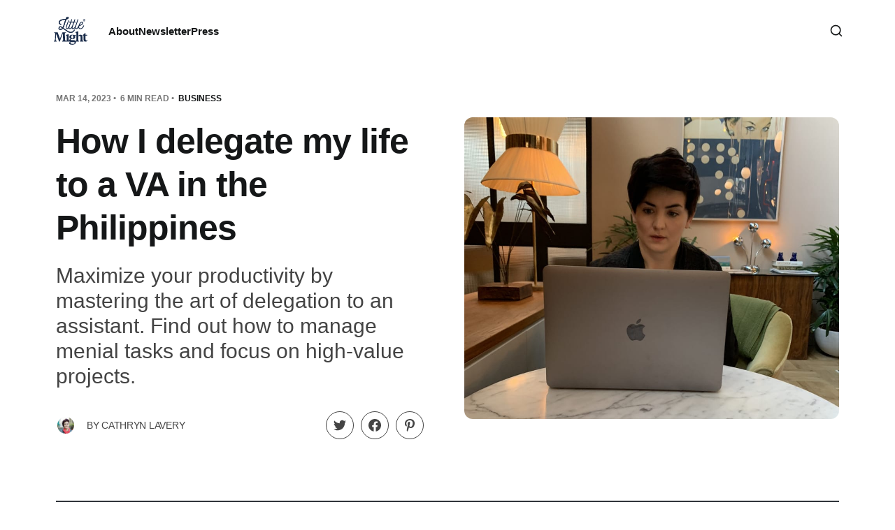

--- FILE ---
content_type: text/html; charset=utf-8
request_url: https://www.littlemight.com/how-i-delegate-my-life-to-a-va-in-the-philippines/
body_size: 11840
content:
<!DOCTYPE html>
<html lang="en">

<head>
    <meta charset="utf-8">
    <meta name="viewport" content="width=device-width, initial-scale=1">
    <title>Delegate to Elevate: Transform Your Workflow with an Assistant</title>

    <link rel="preconnect" href="https://fonts.googleapis.com">
    <link rel="preconnect" href="https://fonts.gstatic.com" crossorigin>
    <link href="https://fonts.googleapis.com/css2?family=Libre+Baskerville:ital,wght@0,400;0,700;1,400&display=swap" rel="stylesheet">
    <link rel="stylesheet" href="https://www.littlemight.com/assets/built/screen.css?v=e67ab70015">
    <style>
        :root {
            --background-color: #ffffff;
            --hero-background-color: #f6f6f6;
        }
    </style>
    <script>
        /* The script for calculating the color contrast was taken from
        https://gomakethings.com/dynamically-changing-the-text-color-based-on-background-color-contrast-with-vanilla-js/ */
        var accentColor = getComputedStyle(document.documentElement).getPropertyValue('--background-color');
        accentColor = accentColor.trim().slice(1);
        var r = parseInt(accentColor.substr(0, 2), 16);
        var g = parseInt(accentColor.substr(2, 2), 16);
        var b = parseInt(accentColor.substr(4, 2), 16);
        var yiq = ((r * 299) + (g * 587) + (b * 114)) / 1000;
        var textColor = (yiq >= 128) ? 'dark' : 'light';

        document.documentElement.className = `has-${textColor}-text`;
    </script>
    <meta name="description" content="Maximize your productivity by mastering the art of delegation to an assistant. Find out how to manage menial tasks and focus on high-value projects.">
    <link rel="icon" href="https://www.littlemight.com/content/images/size/w256h256/format/png/2023/12/Little-Might-Navy-1.svg" type="image/png">
    <link rel="canonical" href="https://www.littlemight.com/how-i-delegate-my-life-to-a-va-in-the-philippines/">
    <meta name="referrer" content="no-referrer-when-downgrade">
    
    <meta property="og:site_name" content="LittleMight">
    <meta property="og:type" content="article">
    <meta property="og:title" content="Delegate to Elevate: Transform Your Workflow with an Assistant">
    <meta property="og:description" content="Maximize your productivity by mastering the art of delegation to an assistant. Find out how to manage menial tasks and focus on high-value projects.">
    <meta property="og:url" content="https://www.littlemight.com/how-i-delegate-my-life-to-a-va-in-the-philippines/">
    <meta property="og:image" content="https://www.littlemight.com/content/images/size/w1200/2025/02/2018-11-27-09.16.34.jpg">
    <meta property="article:published_time" content="2023-03-14T13:18:44.000Z">
    <meta property="article:modified_time" content="2025-02-04T20:42:44.000Z">
    <meta property="article:tag" content="Business">
    <meta property="article:tag" content="Writing">
    
    <meta name="twitter:card" content="summary_large_image">
    <meta name="twitter:title" content="Delegate to Elevate: Transform Your Workflow with an Assistant">
    <meta name="twitter:description" content="Maximize your productivity by mastering the art of delegation to an assistant. Find out how to manage menial tasks and focus on high-value projects.">
    <meta name="twitter:url" content="https://www.littlemight.com/how-i-delegate-my-life-to-a-va-in-the-philippines/">
    <meta name="twitter:image" content="https://www.littlemight.com/content/images/size/w1200/2025/02/2018-11-27-09.16.34.jpg">
    <meta name="twitter:label1" content="Written by">
    <meta name="twitter:data1" content="Cathryn Lavery">
    <meta name="twitter:label2" content="Filed under">
    <meta name="twitter:data2" content="Business, Writing">
    <meta name="twitter:site" content="@cathrynlavery">
    <meta property="og:image:width" content="1200">
    <meta property="og:image:height" content="967">
    
    <script type="application/ld+json">
{
    "@context": "https://schema.org",
    "@type": "Article",
    "publisher": {
        "@type": "Organization",
        "name": "LittleMight",
        "url": "https://www.littlemight.com/",
        "logo": {
            "@type": "ImageObject",
            "url": "https://www.littlemight.com/content/images/2023/12/Little-Might-Navy.svg"
        }
    },
    "author": {
        "@type": "Person",
        "name": "Cathryn Lavery",
        "image": {
            "@type": "ImageObject",
            "url": "https://www.gravatar.com/avatar/de1cb3dad79320bebf974bdcaefa1f77?s=250&r=x&d=mp",
            "width": 250,
            "height": 250
        },
        "url": "https://www.littlemight.com/author/cathryn/",
        "sameAs": []
    },
    "headline": "Delegate to Elevate: Transform Your Workflow with an Assistant",
    "url": "https://www.littlemight.com/how-i-delegate-my-life-to-a-va-in-the-philippines/",
    "datePublished": "2023-03-14T13:18:44.000Z",
    "dateModified": "2025-02-04T20:42:44.000Z",
    "image": {
        "@type": "ImageObject",
        "url": "https://www.littlemight.com/content/images/size/w1200/2025/02/2018-11-27-09.16.34.jpg",
        "width": 1200,
        "height": 967
    },
    "keywords": "Business, Writing",
    "description": "Maximize your productivity by mastering the art of delegation to an assistant. Find out how to manage menial tasks and focus on high-value projects.",
    "mainEntityOfPage": "https://www.littlemight.com/how-i-delegate-my-life-to-a-va-in-the-philippines/"
}
    </script>

    <meta name="generator" content="Ghost 5.130">
    <link rel="alternate" type="application/rss+xml" title="LittleMight" href="https://www.littlemight.com/rss/">
    
    <script defer src="https://cdn.jsdelivr.net/ghost/sodo-search@~1.8/umd/sodo-search.min.js" data-key="f297f198e8761f6c9238e9b373" data-styles="https://cdn.jsdelivr.net/ghost/sodo-search@~1.8/umd/main.css" data-sodo-search="https://littlemight.ghost.io/" data-locale="en" crossorigin="anonymous"></script>
    
    <link href="https://www.littlemight.com/webmentions/receive/" rel="webmention">
    <script defer src="/public/cards.min.js?v=e67ab70015"></script><style>:root {--ghost-accent-color: #ed6c47;}</style>
    <link rel="stylesheet" type="text/css" href="/public/cards.min.css?v=e67ab70015">
    <script defer data-domain="littlemight.com" src="https://plausible.io/js/script.js"></script>

<script>
  document.addEventListener("DOMContentLoaded", function() {
    const links = document.querySelectorAll("a");
    links.forEach(function(link) {
      if (link.host !== window.location.host) {
        link.setAttribute("target", "_blank");
      }
    });
  });
</script>

<style>
 .logo-list .kg-image-card {
	width: 80px;
 }
</style>
</head>

<body class="post-template tag-business tag-writing is-head-left-logo">
<div class="site">
    <header id="gh-head" class="gh-head gh-outer">
        <div class="gh-head-inner container ">
            <div class="gh-head-brand">
                <div class="gh-head-brand-wrapper">
                    <a class="gh-head-logo" href="https://www.littlemight.com">
                            <img src="https://www.littlemight.com/content/images/2023/12/Little-Might-Navy.svg" alt="LittleMight">
                    </a>
                </div>
                <button class="gh-search gh-icon-btn" aria-label="Search this site" data-ghost-search><svg xmlns="http://www.w3.org/2000/svg" viewBox="0 0 24 24" width="20" height="20" fill="none" stroke="currentColor" stroke-width="2" stroke-linecap="round" stroke-linejoin="round" class="feather feather-search"><circle cx="11" cy="11" r="8"/>
    <path d="m21 21-4.35-4.35"/>
</svg></button>
                <button class="gh-burger"></button>
            </div>

            <nav class="gh-head-menu">
                <ul class="nav">
    <li class="nav-about"><a href="https://www.littlemight.com/about/">About</a></li>
    <li class="nav-newsletter"><a href="https://newsletter.littlemight.com/profile">Newsletter</a></li>
    <li class="nav-press"><a href="https://www.littlemight.com/press/">Press</a></li>
</ul>

            </nav>

            <div class="gh-head-actions">
                        <button class="gh-search gh-icon-btn" aria-label="Search this site" data-ghost-search><svg xmlns="http://www.w3.org/2000/svg" viewBox="0 0 24 24" width="20" height="20" fill="none" stroke="currentColor" stroke-width="2" stroke-linecap="round" stroke-linejoin="round" class="feather feather-search"><circle cx="11" cy="11" r="8"/>
    <path d="m21 21-4.35-4.35"/>
</svg></button>
            </div>
        </div>
    </header>

    <div class="site-content">
        
<main class="site-main">

        <article class="single post tag-business tag-writing featured radius-rounded">
    <header class="single-header kg-canvas">
            <div class="kg-width-wide single-header-narrow ">
                <div class="post-text-wrapper">
                        <div class="single-meta">

                            <span class="single-meta-item single-meta-date">
                                <time datetime="Mar 14, 2023">
                                    Mar 14, 2023
                                </time>
                            </span>

                            <span class="single-meta-item single-meta-length">
                                6 min read
                            </span>

                                <span class="single-meta-item single-meta-tag">
                                    <a class="post-tag post-tag-business" href="/tag/business/">Business</a>
                                </span>
                        </div>

                    <h1 class="single-title kg-width-wide">How I delegate my life to a VA in the Philippines</h1>

                        <div class="single-excerpt">
                            Maximize your productivity by mastering the art of delegation to an assistant. Find out how to manage menial tasks and focus on high-value projects.
                        </div>

                        <div class="single-footer-top">
                            <div class="author-list">
                                    <div class="author-image-placeholder u-placeholder square">
                                        <a href="/author/cathryn/" title="Cathryn Lavery">
                                                <img class="author-image u-object-fit" src="https://www.gravatar.com/avatar/de1cb3dad79320bebf974bdcaefa1f77?s&#x3D;250&amp;r&#x3D;x&amp;d&#x3D;mp" alt="Cathryn Lavery" loading="lazy">
                                        </a>
                                    </div>
                                <h4 class="author-name">by <a href="/author/cathryn/">Cathryn Lavery</a></h4>
                            </div>
                            
                            <div class="share">
    <a class="share-link share-link-twitter"
        href="https://twitter.com/intent/tweet?url=https://www.littlemight.com/how-i-delegate-my-life-to-a-va-in-the-philippines/&text=How%20I%20delegate%20my%20life%20to%20a%20VA%20in%20the%20Philippines"
        target="_blank" rel="noopener noreferrer">
        <svg class="icon" viewBox="0 0 24 24" xmlns="http://www.w3.org/2000/svg"><path d="M23.954 4.569c-.885.389-1.83.654-2.825.775 1.014-.611 1.794-1.574 2.163-2.723-.951.555-2.005.959-3.127 1.184-.896-.959-2.173-1.559-3.591-1.559-2.717 0-4.92 2.203-4.92 4.917 0 .39.045.765.127 1.124C7.691 8.094 4.066 6.13 1.64 3.161c-.427.722-.666 1.561-.666 2.475 0 1.71.87 3.213 2.188 4.096-.807-.026-1.566-.248-2.228-.616v.061c0 2.385 1.693 4.374 3.946 4.827-.413.111-.849.171-1.296.171-.314 0-.615-.03-.916-.086.631 1.953 2.445 3.377 4.604 3.417-1.68 1.319-3.809 2.105-6.102 2.105-.39 0-.779-.023-1.17-.067 2.189 1.394 4.768 2.209 7.557 2.209 9.054 0 13.999-7.496 13.999-13.986 0-.209 0-.42-.015-.63.961-.689 1.8-1.56 2.46-2.548l-.047-.02z"/></svg>    </a>
    <a class="share-link share-link-facebook"
        href="https://www.facebook.com/sharer.php?u=https://www.littlemight.com/how-i-delegate-my-life-to-a-va-in-the-philippines/"
        target="_blank" rel="noopener noreferrer">
        <svg class="icon" viewBox="0 0 24 24" xmlns="http://www.w3.org/2000/svg"><path d="M23.9981 11.9991C23.9981 5.37216 18.626 0 11.9991 0C5.37216 0 0 5.37216 0 11.9991C0 17.9882 4.38789 22.9522 10.1242 23.8524V15.4676H7.07758V11.9991H10.1242V9.35553C10.1242 6.34826 11.9156 4.68714 14.6564 4.68714C15.9692 4.68714 17.3424 4.92149 17.3424 4.92149V7.87439H15.8294C14.3388 7.87439 13.8739 8.79933 13.8739 9.74824V11.9991H17.2018L16.6698 15.4676H13.8739V23.8524C19.6103 22.9522 23.9981 17.9882 23.9981 11.9991Z"/></svg>    </a>
    <a class="share-link share-link-pinterest"
        href="https://pinterest.com/pin/create/button/?url=https://www.littlemight.com/how-i-delegate-my-life-to-a-va-in-the-philippines/&amp;media=&amp;description=How%20I%20delegate%20my%20life%20to%20a%20VA%20in%20the%20Philippines"
        target="_blank" rel="noopener noreferrer"
        data-pin-do="none">
        <svg class="icon" xmlns="http://www.w3.org/2000/svg" viewBox="0 0 24 24"><path fill-rule="evenodd" d="M10.455 16.402c.76.025 1.446 1.03 3.456 1.03 3.774.024 6.372-2.868 7.18-6.666C23.91-2.395 4.72-3.45 2.76 7.383c-.465 2.55.294 5.49 2.28 6.446 1.519.735 1.617-1.372 1.151-2.28-2.058-4.019.417-7.646 3.652-8.675 3.04-.98 5.196-.172 6.838 1.52 2.108 2.18 1.152 8.112-1.348 9.999-.882.662-2.5.808-3.333.024-1.716-1.593.931-4.975.539-7.45-.392-2.451-4.264-2.083-4.46 1.52-.098 1.837.44 2.377.024 4.215-.662 2.94-2.671 8.945-1.25 11.298 2.083-.98 3.113-6.862 3.603-7.598Z" clip-rule="evenodd"/></svg>
    </a>
</div>
                        </div>
                </div>
                        <figure class="single-media kg-width-narrow">
                            <img 
                                srcset="/content/images/size/w400/2025/02/2018-11-27-09.16.34.jpg 400w,
/content/images/size/w750/2025/02/2018-11-27-09.16.34.jpg 750w,
/content/images/size/w960/2025/02/2018-11-27-09.16.34.jpg 960w,
/content/images/size/w1140/2025/02/2018-11-27-09.16.34.jpg 1140w" 
                                sizes="(min-width: 1023px) 920px, calc(90vw)" 
                                src="/content/images/size/w960/2025/02/2018-11-27-09.16.34.jpg" 
                                alt="How I delegate my life to a VA in the Philippines">
                                
                        </figure>

                
            </div>


    </header>

    <div class="single-content gh-content kg-canvas">
        <p>When’s the last time you thought to yourself, <em>I just should not be doing this task. I have much bigger, better things to worry about.</em></p><p>Yep, we’ve all been there.</p><p>That’s why I’m now going on my <strong>8th year</strong> of working with an assistant.</p><p>(<em>And before you say, “Okay, but I’m not rich…” I wasn’t either! )</em></p><p>You can start by outsourcing just a few hours per month and gradually scale up if you’re worried about the financial commitment. Trust me, I was in your position also.&nbsp;</p><p><strong>People spend too much time doing menial tasks when they should be focused on the big ideas and the strategic projects that will make them money and advance their career or business.</strong></p><p>So that’s why I want to break down how to delegate your life and buy back your time.</p><h2 id="i-learned-this-lesson-the-hard-way"><strong>I learned this lesson the hard way</strong></h2><p>Delegation is a skill you hone over time. It’s difficult at first because if you’re like I used to be – your first instinct will be to <strong>do the thing yourself.</strong> <em>“Oh, it’ll only take a minute.”</em></p><p>A minute turns into 30. And a half hour turns into half of a day.</p><p>If you always do it yourself, <strong>you will <em>never</em> get out of the grind</strong>. You need to be able to delegate to people, have them figure it out and then set expectations if something doesn’t happen as you expect.</p><figure class="kg-card kg-image-card"><img src="https://www.littlemight.com/content/images/wordpress/2023/03/is_it_worth_the_time_2x.png" class="kg-image" alt="task routine" loading="lazy" width="1141" height="927" srcset="https://www.littlemight.com/content/images/size/w600/wordpress/2023/03/is_it_worth_the_time_2x.png 600w, https://www.littlemight.com/content/images/size/w1000/wordpress/2023/03/is_it_worth_the_time_2x.png 1000w, https://www.littlemight.com/content/images/wordpress/2023/03/is_it_worth_the_time_2x.png 1141w" sizes="(min-width: 720px) 720px"></figure><h3 id="1-map-out-your-life"><strong>1. Map out your life</strong></h3><p>Start by documenting everything you do in a given week or month (even better). Figure out which tasks you <em>need</em> to be doing versus what you could automate or delegate.</p><p>This is a key difference. <strong>Automation vs. delegation.</strong></p><p>Automate any tasks that can be done by a computer and therefore you don’t have to pay a human to do them (no human error either!).</p><p>Delegate the rest of the tasks to a human.</p><p>Here’s the list I made when I first hired an assistant:</p><ul><ul><li>Check-in for flights (Southwest exactly 24 hours before)</li><li>Sending podcast interview materials (photo, bio, etc)</li><li>Car insurance (review better options for renewal)</li><li>Managing PO box mail (more on this below)</li><li>Publishing content (blog, newsletter, etc)</li><li>Document investments for accountant</li><li>Quickbooks expense categorization</li><li>Processing Amazon returns</li><li>Drafting email responses</li><li>Create shipping labels</li><li>Maintenance issues</li><li>Basic bookkeeping</li><li>Sending invoices</li><li>Website updates</li><li>Car registration</li><li>Online ordering</li><li>Social media</li><li>Paying bills</li></ul></ul><p>I categorized each of these topics into …</p><ol><ol><li>My job</li><li>Automation</li><li>Delegation</li></ol></ol><p>And found an assistant to delegate those tasks to.</p><h3 id="examples"><strong>Examples</strong></h3><p>I moved a few months ago and my assistant in the Philippines helped me with that.</p><p>You’re probably wondering how a virtual assistant can help with moving. First I asked him to get some quotes from local moving companies so that I could choose which would work best. He gathered quotes as well as showed ratings from Yelp/google etc.</p><p>I had him take inventory of our furniture so the movers knew how much they were moving. Much of this was done by him looking at previous furniture receipts so he could put them into a spreadsheet for the movers to get approximations.</p><p>At the same time, we were also converting our old home into a rental.&nbsp;</p><p>(Be<em>cause you’re crazy if you think we’re selling with a fixed 3% 30-year mortgage.)</em></p><p>So my assistant helped me with a few research items and purchase documentation for tax purposes:</p><ul><ul><li>Ordering furniture items like new beds, mattresses, etc</li><li>Order household items on Amazon and Costco</li><li>Itemize orders and receipts in the spreadsheet</li><li>Book and hire a photographer for photos</li><li>Set up a basic rental listing</li></ul></ul><h3 id="miscellaneous-tasks"><strong>Miscellaneous tasks</strong></h3><p>The list above isn’t exhaustive by all means. As time has gone on, I’ve added and subtracted things from my assistant’s plate.</p><p>Now, he’s doing a lot of these things:</p><ul><ul><li>Scheduling out social posts (Twitter, LinkedIn, etc)</li><li>Creating P&amp;L as well as managing rental expenses</li><li>Message guests with check-in instructions</li><li>Fix WordPress bugs and layout issues</li><li>Gather documents for tax purposes</li><li>Paste newsletters into ConvertKit</li><li>Post articles in my WordPress</li><li>Pay cleaners for our Airbnb</li><li>Respond to email requests</li><li>SEO research for articles</li><li>Track rental expenses</li><li>File paperwork</li><li>Video editing</li><li>Draft emails</li><li>Book flights</li></ul></ul><p>Update as needed. Easy peasy.</p><h3 id="email-snail-mail"><strong>Email &amp; snail mail</strong></h3><p>Okay, this is a biggie.</p><p>I’m not a huge fan of an overflowing email inbox. So my assistant is a gatekeeper.</p><ul><ul><li>Anything asking a question or requesting my time, he flags.</li><li>Anything overwhelmingly positive or negative, he flags.</li><li>Anything else that seems important, he flags.</li></ul></ul><p>Then every week, I get a Zapier notification to check out all the relevant emails. This saves me SO much time.</p><p><strong>Let’s talk about physical mail (ugh 😱)</strong></p><p>If you own a business, you know how much random mail you get – most of it is junk but some of it is <em>very</em> important. That’s why&nbsp;I use <a href="https://scanmailboxes.com/?ref=littlemight.com">Scan Mailbox</a> in Austin for my PO box. They receive all my mail and scan it for me. Then my assistant can see it in their online portal.</p><p>From there action can be taken without my input.&nbsp;I used to be the bottleneck for mail and it was an issue. Things just didn’t get handled efficiently, and it was a huge energy suck for me.</p><p>Now my mail goes to my PO box, gets scanned, and is dealt with by my assistant.</p><p>I created some rules for how he should handle things.</p><ul><ul><li>Shred/trash all junk mail</li><li>File important mail in the Google Drive folder</li><li>Send any notices to an accountant (sales tax, IRS stuff, etc)</li><li>Process checks (so I can scan electronically without needing the physical check)</li></ul></ul><p>Checks are funny because they’re obviously governed by pretty tight financial and legal rules.</p><p>My assistant downloads them from the scanned version, signs the back digitally and shares them with me. Then I can digitally deposit them in less than 2 minutes. Then he marks it as paid in Quickbooks.</p><h4 id="create-a-one-stop-shop-document"><strong>Create a one-stop-shop document</strong></h4><p>Even if you don’t have an assistant I recommend creating a one-stop shop for your information so you can quickly find it when you need it.</p><p>My one-stop shop includes all my basic info and necessary account credentials. Plus a preferences document to house some “favorites” in case they need to order gifts, make a reservation at my favorite restaurant, etc.</p><p>This one-stop shop is where <strong><em>everything</em></strong> is.</p><ul><ul><li>Personal vendors (hairdresser, dentist, pharmacy, etc)</li><li>Frequent flyer numbers</li><li>Favorite restaurants</li><li>Important contacts</li><li>Household items</li><li>Family birthdays</li><li>Business info</li><li>Birthdays</li><li>Name</li><li>DOB</li></ul></ul><p>If my assistant needs more info, he asks me and I dump it in the folder, so he never needs to ask again. Smooth!</p><p>Heard of the one-touch rule? You should touch things only once to save time and energy.</p><figure class="kg-card kg-image-card"><a href="https://twitter.com/cathrynlavery/status/1631025514218500096?s=20&ref=littlemight.com"><img src="https://www.littlemight.com/content/images/wordpress/2023/04/CathrynShot-06042023-at-10.42.43@2x-1024x442.png" class="kg-image" alt="twitter shot" loading="lazy" width="1024" height="442" srcset="https://www.littlemight.com/content/images/size/w600/wordpress/2023/04/CathrynShot-06042023-at-10.42.43@2x-1024x442.png 600w, https://www.littlemight.com/content/images/size/w1000/wordpress/2023/04/CathrynShot-06042023-at-10.42.43@2x-1024x442.png 1000w, https://www.littlemight.com/content/images/wordpress/2023/04/CathrynShot-06042023-at-10.42.43@2x-1024x442.png 1024w" sizes="(min-width: 720px) 720px"></a></figure><h5 id="%E2%80%9Cif-this-then-that%E2%80%9D-sops"><strong>“<em>If this, then that</em>” SOPs</strong></h5><p>This is important. You’ll learn after a few weeks of working with your assistant, that they need more handholding than you expected. <strong>That’s normal.</strong></p><p>But you can also get ahead of it if you’re smart.</p><p>When you start working with your assistant, create some standard operating procedures (SOPs) for them to follow. Justin Welsh has an <a href="https://twitter.com/thejustinwelsh/status/1586338616288198658?ref=littlemight.com">amazing example</a> of this for his email inbox (which I’m sure is a mess😆).</p><p>Essentially, create <em>if this-then that</em> statements.</p><ul><ul><li>What’s the trigger?</li><li>What’s the roadblock?</li><li>What’s the decision tree?&nbsp;</li><li>In other words, what are the possible actions taken and why would they take one or the other?</li></ul></ul><p>If you start walking through how you make decisions, they will become better at making future decisions on your behalf. Boom! This will save you uber amounts of time. I promise.</p><p>Here’s a little of how I handle emails:</p><h3 id="monday-meeting-example"><strong>Monday meeting example</strong></h3><p>Review the upcoming week and set expectations for what you need.</p><p>A good assistant will align expectations. A great assistant will check for roadblocks, anticipate needs, and solve problems you didn’t know were problems yet.</p><h3 id="arming-your-assistant-with-the-necessary-tools"><strong>Arming your assistant with the necessary tools</strong></h3><p>All right.</p><p>Before you start looking for an assistant, make sure they have access to all the tools they need to do a great job for you.</p><p>This is my assistant’s tech stack:</p><ul><ul><li><a href="https://ticktick.com/?language=en_US&ref=littlemight.com">TickTick</a> –&nbsp;for personal and business to-do’s</li><li><a href="https://1password.com/?ref=littlemight.com">1Password</a> –&nbsp;for securely sharing passwords</li><li><a href="https://scribehow.com/?ref=littlemight.com">Scribe</a> –&nbsp;for step-by-step instructions</li><li><a href="https://www.google.com/drive/?ref=littlemight.com">Google Drive</a> –&nbsp;for sharing files</li><li><a href="https://slack.com/?ref=littlemight.com">Slack</a> –&nbsp;for daily comms</li><li><a href="https://loom.com/?ref=littlemight.com">Loom</a> –&nbsp;for videos</li></ul></ul><p>There ya have it. The complete guide to delegating your life and getting <strong>sooo</strong> much time back in your life.</p><p><strong>What’d I miss?</strong></p>
<!--kg-card-begin: html-->
<script async data-uid="133a619c98" src="https://cathryn.ck.page/133a619c98/index.js"></script>
<!--kg-card-end: html-->

    </div>

                <div class="single-content gh-content kg-canvas">
                    <div class="single-cta">
                        <div class="single-cta-title">
                                Subscribe to our newsletter.
                        </div>
                        <p class="single-cta-desc">
                                Become a subscriber receive the latest updates in your inbox.
                        </p>

                            <form class="form-wrapper cover-form inline-form" data-members-form>
        <input class="auth-email" type="email" data-members-email placeholder="Your email..." required="true" autocomplete="false">
        

        <button class="button button-primary form-button" type="submit" aria-label="Subscribe">
            <span class="default">Subscribe</span>
            <span class="loader"><svg class="icon" xmlns="http://www.w3.org/2000/svg" viewBox="0 0 40 40">
    <path opacity="0.3" fill="currentColor" d="M20.201,5.169c-8.254,0-14.946,6.692-14.946,14.946c0,8.255,6.692,14.946,14.946,14.946 s14.946-6.691,14.946-14.946C35.146,11.861,28.455,5.169,20.201,5.169z M20.201,31.749c-6.425,0-11.634-5.208-11.634-11.634 c0-6.425,5.209-11.634,11.634-11.634c6.425,0,11.633,5.209,11.633,11.634C31.834,26.541,26.626,31.749,20.201,31.749z" />
    <path fill="currentColor" d="M26.013,10.047l1.654-2.866c-2.198-1.272-4.743-2.012-7.466-2.012h0v3.312h0 C22.32,8.481,24.301,9.057,26.013,10.047z">
        <animateTransform attributeType="xml" attributeName="transform" type="rotate" from="0 20 20" to="360 20 20" dur="0.5s" repeatCount="indefinite" />
    </path>
</svg></span>
            <span class="success">Email sent. Check your inbox!</span>
        </button>
    </form>
                    </div>
                </div>
</article>
            <section class="related-wrapper kg-canvas">
        <h3 class="related-title">You might also like</h3>
        <div class="post-feed gh-feed expanded">
                <article class="feed post featured" data-month="May 2025">
    <div class="feed-calendar">
        <div class="feed-calendar-month">
            May 01
        </div>
    </div>
                <div class="feed-image u-placeholder square radius-rounded">
                        <img class="u-object-fit"
                            src="/content/images/size/w400/2025/05/ai-copywriting-team.png"
                            alt="Build Your 24/7 AI Copywriting Team: The ultimate guide to Create Specialized AI Writers"
                            loading="lazy"
                        >
                </div>
    <div class="feed-wrapper">
        <h2 class="feed-title">Build Your 24/7 AI Copywriting Team: The ultimate guide to Create Specialized AI Writers</h2>
            <div class="feed-excerpt">In today&#39;s tough e-commerce landscape, margins are getting squeezed. Rising costs of goods, increasing tariffs, and platform fees</div>
        <div class="feed-right">
            <time class="feed-date" datetime="2025-05-01">
                May 1, 2025
            </time>
            <div class="feed-visibility feed-visibility-public">
                <svg viewBox="0 0 20 20" class="icon">
    <path d="M12.4 12.77l-1.81 4.99a.63.63 0 0 1-1.18 0l-1.8-4.99a.63.63 0 0 0-.38-.37l-4.99-1.81a.62.62 0 0 1 0-1.18l4.99-1.8a.63.63 0 0 0 .37-.38l1.81-4.99a.63.63 0 0 1 1.18 0l1.8 4.99a.63.63 0 0 0 .38.37l4.99 1.81a.63.63 0 0 1 0 1.18l-4.99 1.8a.63.63 0 0 0-.37.38z" fill="#FFC017">

    </path>
</svg>            </div>
            <div class="feed-length">
                 17 min read
            </div>
            <div class="feed-icon">
                <svg class="icon" xmlns="http://www.w3.org/2000/svg" viewBox="0 0 32 32">
    <path d="M11.453 22.107L17.56 16l-6.107-6.12L13.333 8l8 8-8 8-1.88-1.893z"></path>
</svg>            </div>
        </div>
    </div>
    <a class="u-permalink" href="/build-your-24-7-ai-copywriting-team-the-ultimate-guide-to-create-specialized-ai-writers/" aria-label="Build Your 24/7 AI Copywriting Team: The ultimate guide to Create Specialized AI Writers"></a>
</article>                <article class="feed post featured" data-month="March 2025">
    <div class="feed-calendar">
        <div class="feed-calendar-month">
            Mar 08
        </div>
    </div>
                <div class="feed-image u-placeholder square radius-rounded">
                        <img class="u-object-fit"
                            src="/content/images/size/w400/2025/03/Classic-Print-Ad-Illustration--1-.png"
                            alt="How to Use AI to Streamline Your Weekly Newsletter Process"
                            loading="lazy"
                        >
                </div>
    <div class="feed-wrapper">
        <h2 class="feed-title">How to Use AI to Streamline Your Weekly Newsletter Process</h2>
            <div class="feed-excerpt">Use AI to save time, maintain quality, and deliver consistent value to your subscribers.

&quot;How do you produce high-quality</div>
        <div class="feed-right">
            <time class="feed-date" datetime="2025-03-08">
                Mar 8, 2025
            </time>
            <div class="feed-visibility feed-visibility-public">
                <svg viewBox="0 0 20 20" class="icon">
    <path d="M12.4 12.77l-1.81 4.99a.63.63 0 0 1-1.18 0l-1.8-4.99a.63.63 0 0 0-.38-.37l-4.99-1.81a.62.62 0 0 1 0-1.18l4.99-1.8a.63.63 0 0 0 .37-.38l1.81-4.99a.63.63 0 0 1 1.18 0l1.8 4.99a.63.63 0 0 0 .38.37l4.99 1.81a.63.63 0 0 1 0 1.18l-4.99 1.8a.63.63 0 0 0-.37.38z" fill="#FFC017">

    </path>
</svg>            </div>
            <div class="feed-length">
                 12 min read
            </div>
            <div class="feed-icon">
                <svg class="icon" xmlns="http://www.w3.org/2000/svg" viewBox="0 0 32 32">
    <path d="M11.453 22.107L17.56 16l-6.107-6.12L13.333 8l8 8-8 8-1.88-1.893z"></path>
</svg>            </div>
        </div>
    </div>
    <a class="u-permalink" href="/ai-streamline-newsletter-process/" aria-label="How to Use AI to Streamline Your Weekly Newsletter Process"></a>
</article>                <article class="feed post featured" data-month="May 2024">
    <div class="feed-calendar">
        <div class="feed-calendar-month">
            May 19
        </div>
    </div>
                <div class="feed-image u-placeholder square radius-rounded">
                        <img class="u-object-fit"
                            src="/content/images/size/w400/2025/01/CleanShot-2024-12-04-at-07.33.30@2x.png"
                            alt="First 100 Days: Lessons from Buying My Business back from Private Equity"
                            loading="lazy"
                        >
                </div>
    <div class="feed-wrapper">
        <h2 class="feed-title">First 100 Days: Lessons from Buying My Business back from Private Equity</h2>
            <div class="feed-excerpt">Learn how I revived BestSelf after buying it back from private equity. Discover the lessons from my first 100 days, fixing mistakes, and rebuilding for success.</div>
        <div class="feed-right">
            <time class="feed-date" datetime="2024-05-19">
                May 19, 2024
            </time>
            <div class="feed-visibility feed-visibility-public">
                <svg viewBox="0 0 20 20" class="icon">
    <path d="M12.4 12.77l-1.81 4.99a.63.63 0 0 1-1.18 0l-1.8-4.99a.63.63 0 0 0-.38-.37l-4.99-1.81a.62.62 0 0 1 0-1.18l4.99-1.8a.63.63 0 0 0 .37-.38l1.81-4.99a.63.63 0 0 1 1.18 0l1.8 4.99a.63.63 0 0 0 .38.37l4.99 1.81a.63.63 0 0 1 0 1.18l-4.99 1.8a.63.63 0 0 0-.37.38z" fill="#FFC017">

    </path>
</svg>            </div>
            <div class="feed-length">
                 9 min read
            </div>
            <div class="feed-icon">
                <svg class="icon" xmlns="http://www.w3.org/2000/svg" viewBox="0 0 32 32">
    <path d="M11.453 22.107L17.56 16l-6.107-6.12L13.333 8l8 8-8 8-1.88-1.893z"></path>
</svg>            </div>
        </div>
    </div>
    <a class="u-permalink" href="/100-days-lessons-from-buying-my-business-back-from-private-equity/" aria-label="First 100 Days: Lessons from Buying My Business back from Private Equity"></a>
</article>                <article class="feed post featured" data-month="April 2024">
    <div class="feed-calendar">
        <div class="feed-calendar-month">
            Apr 20
        </div>
    </div>
                <div class="feed-image u-placeholder square radius-rounded">
                        <img class="u-object-fit"
                            src="https://images.unsplash.com/photo-1674027215016-0a4abfdbf1cc?crop&#x3D;entropy&amp;cs&#x3D;tinysrgb&amp;fit&#x3D;max&amp;fm&#x3D;jpg&amp;ixid&#x3D;M3wxMTc3M3wwfDF8c2VhcmNofDM4fHxjaGF0Z3B0fGVufDB8fHx8MTczNzQwNjE2NXww&amp;ixlib&#x3D;rb-4.0.3&amp;q&#x3D;80&amp;w&#x3D;400"
                            alt="How to Turn ChatGPT into Your 24/7 Personal Intern"
                            loading="lazy"
                        >
                </div>
    <div class="feed-wrapper">
        <h2 class="feed-title">How to Turn ChatGPT into Your 24/7 Personal Intern</h2>
            <div class="feed-excerpt">Master ChatGPT to become your efficient AI intern. Discover prompt strategies to streamline tasks &amp;amp; boost productivity. Real examples included.</div>
        <div class="feed-right">
            <time class="feed-date" datetime="2024-04-20">
                Apr 20, 2024
            </time>
            <div class="feed-visibility feed-visibility-public">
                <svg viewBox="0 0 20 20" class="icon">
    <path d="M12.4 12.77l-1.81 4.99a.63.63 0 0 1-1.18 0l-1.8-4.99a.63.63 0 0 0-.38-.37l-4.99-1.81a.62.62 0 0 1 0-1.18l4.99-1.8a.63.63 0 0 0 .37-.38l1.81-4.99a.63.63 0 0 1 1.18 0l1.8 4.99a.63.63 0 0 0 .38.37l4.99 1.81a.63.63 0 0 1 0 1.18l-4.99 1.8a.63.63 0 0 0-.37.38z" fill="#FFC017">

    </path>
</svg>            </div>
            <div class="feed-length">
                 9 min read
            </div>
            <div class="feed-icon">
                <svg class="icon" xmlns="http://www.w3.org/2000/svg" viewBox="0 0 32 32">
    <path d="M11.453 22.107L17.56 16l-6.107-6.12L13.333 8l8 8-8 8-1.88-1.893z"></path>
</svg>            </div>
        </div>
    </div>
    <a class="u-permalink" href="/how-to-turn-chatgpt-smartest-personal-intern-with-prompts/" aria-label="How to Turn ChatGPT into Your 24/7 Personal Intern"></a>
</article>                <article class="feed post" data-month="April 2024">
    <div class="feed-calendar">
        <div class="feed-calendar-month">
            Apr 18
        </div>
    </div>
                <div class="feed-image u-placeholder square radius-rounded">
                        <img class="u-object-fit"
                            src="/content/images/size/w400/2025/01/CathrynShot-10012024--at-10.47.31@2x.png"
                            alt="How to Create SOPs 100x Faster with ChatGPT &amp; Loom"
                            loading="lazy"
                        >
                </div>
    <div class="feed-wrapper">
        <h2 class="feed-title">How to Create SOPs 100x Faster with ChatGPT &amp; Loom</h2>
            <div class="feed-excerpt">Streamline your SOP creation with AI assistance! Discover how to leverage ChatGPT and Claude for efficient, effective procedures in our step-by-step guide.</div>
        <div class="feed-right">
            <time class="feed-date" datetime="2024-04-18">
                Apr 18, 2024
            </time>
            <div class="feed-visibility feed-visibility-public">
                <svg viewBox="0 0 20 20" class="icon">
    <path d="M12.4 12.77l-1.81 4.99a.63.63 0 0 1-1.18 0l-1.8-4.99a.63.63 0 0 0-.38-.37l-4.99-1.81a.62.62 0 0 1 0-1.18l4.99-1.8a.63.63 0 0 0 .37-.38l1.81-4.99a.63.63 0 0 1 1.18 0l1.8 4.99a.63.63 0 0 0 .38.37l4.99 1.81a.63.63 0 0 1 0 1.18l-4.99 1.8a.63.63 0 0 0-.37.38z" fill="#FFC017">

    </path>
</svg>            </div>
            <div class="feed-length">
                 4 min read
            </div>
            <div class="feed-icon">
                <svg class="icon" xmlns="http://www.w3.org/2000/svg" viewBox="0 0 32 32">
    <path d="M11.453 22.107L17.56 16l-6.107-6.12L13.333 8l8 8-8 8-1.88-1.893z"></path>
</svg>            </div>
        </div>
    </div>
    <a class="u-permalink" href="/how-to-create-sops-with-ai-100x-faster/" aria-label="How to Create SOPs 100x Faster with ChatGPT &amp; Loom"></a>
</article>        </div>
    </section>
            
</main>
    </div>
    <footer class="site-footer">
    <div class="container ">
        <div class="footer-inner-main">
            <div class="footer-left">
                <a class="logo" href="https://www.littlemight.com">
                        <img class="logo-image" src="https://www.littlemight.com/content/images/2023/12/Little-Might-Navy.svg" alt="LittleMight">
                </a>

                <div class="footer-desc">
                    My little internet corner of ideas, musings and lessons.
                </div>

                <div class="social">

                        <a class="social-item social-item-twitter"
                            href="https://x.com/cathrynlavery" target="_blank"
                            rel="noopener noreferrer" aria-label="Twitter">
                            <svg class="icon" viewBox="0 0 24 24" xmlns="http://www.w3.org/2000/svg"><path d="M23.954 4.569c-.885.389-1.83.654-2.825.775 1.014-.611 1.794-1.574 2.163-2.723-.951.555-2.005.959-3.127 1.184-.896-.959-2.173-1.559-3.591-1.559-2.717 0-4.92 2.203-4.92 4.917 0 .39.045.765.127 1.124C7.691 8.094 4.066 6.13 1.64 3.161c-.427.722-.666 1.561-.666 2.475 0 1.71.87 3.213 2.188 4.096-.807-.026-1.566-.248-2.228-.616v.061c0 2.385 1.693 4.374 3.946 4.827-.413.111-.849.171-1.296.171-.314 0-.615-.03-.916-.086.631 1.953 2.445 3.377 4.604 3.417-1.68 1.319-3.809 2.105-6.102 2.105-.39 0-.779-.023-1.17-.067 2.189 1.394 4.768 2.209 7.557 2.209 9.054 0 13.999-7.496 13.999-13.986 0-.209 0-.42-.015-.63.961-.689 1.8-1.56 2.46-2.548l-.047-.02z"/></svg>                        </a>
                </div>

            </div>

            <nav class="footer-right">
                
            </nav>
        </div>
        <div class="footer-copyright">
            LittleMight © 2025. 
            <span class="footer-signature">
                Published with
                <a class="menu-item badge" href="https://lttlmg.ht/ghost" target="_blank" > Ghost</a>
                & <a class="menu-item badge" href="https://lttlmg.ht/themex" target="_blank" rel="noopener noreferrer"> Singapore theme </a>
            </span>
        </div>
    </div>
</footer></div>

    <div class="pswp" tabindex="-1" role="dialog" aria-hidden="true">
    <div class="pswp__bg"></div>

    <div class="pswp__scroll-wrap">
        <div class="pswp__container">
            <div class="pswp__item"></div>
            <div class="pswp__item"></div>
            <div class="pswp__item"></div>
        </div>

        <div class="pswp__ui pswp__ui--hidden">
            <div class="pswp__top-bar">
                <div class="pswp__counter"></div>

                <button class="pswp__button pswp__button--close" title="Close (Esc)"></button>
                <button class="pswp__button pswp__button--share" title="Share"></button>
                <button class="pswp__button pswp__button--fs" title="Toggle fullscreen"></button>
                <button class="pswp__button pswp__button--zoom" title="Zoom in/out"></button>

                <div class="pswp__preloader">
                    <div class="pswp__preloader__icn">
                        <div class="pswp__preloader__cut">
                            <div class="pswp__preloader__donut"></div>
                        </div>
                    </div>
                </div>
            </div>

            <div class="pswp__share-modal pswp__share-modal--hidden pswp__single-tap">
                <div class="pswp__share-tooltip"></div>
            </div>

            <button class="pswp__button pswp__button--arrow--left" title="Previous (arrow left)"></button>
            <button class="pswp__button pswp__button--arrow--right" title="Next (arrow right)"></button>

            <div class="pswp__caption">
                <div class="pswp__caption__center"></div>
            </div>
        </div>
    </div>
</div>
<script src="https://www.littlemight.com/assets/built/main.min.js?v=e67ab70015"></script>
<script src="https://www.littlemight.com/assets/js/prism.js?v=e67ab70015"></script>

<script src="https://cdnjs.cloudflare.com/ajax/libs/tocbot/4.10.0/tocbot.min.js"></script>
<script>
    tocbot.init({
        tocSelector: '.toc',
        contentSelector: '.single-content',
        headingSelector: 'h2, h3',
        hasInnerContainers: true,
    });
</script>



</body>
</html>

--- FILE ---
content_type: application/javascript; charset=UTF-8
request_url: https://www.littlemight.com/assets/built/main.min.js?v=e67ab70015
body_size: 30661
content:
function dropdown(){const o=window.matchMedia("(max-width: 767px)"),i=document.querySelector(".gh-head-menu"),r=i?.querySelector(".nav");if(r){const e=document.querySelector(".gh-head-logo"),t=r.innerHTML;o.matches&&r.querySelectorAll("li").forEach(function(e,t){e.style.transitionDelay=.03*(t+1)+"s"});const n=function(){if(!o.matches){for(var e=[];r.offsetWidth+64>i.offsetWidth&&r.lastElementChild;)e.unshift(r.lastElementChild),r.lastElementChild.remove();if(e.length){const t=document.createElement("button"),n=(t.setAttribute("class","nav-more-toggle gh-icon-btn"),t.setAttribute("aria-label","More"),t.innerHTML='<svg xmlns="http://www.w3.org/2000/svg" viewBox="0 0 32 32" fill="currentColor"><path d="M21.333 16c0-1.473 1.194-2.667 2.667-2.667v0c1.473 0 2.667 1.194 2.667 2.667v0c0 1.473-1.194 2.667-2.667 2.667v0c-1.473 0-2.667-1.194-2.667-2.667v0zM13.333 16c0-1.473 1.194-2.667 2.667-2.667v0c1.473 0 2.667 1.194 2.667 2.667v0c0 1.473-1.194 2.667-2.667 2.667v0c-1.473 0-2.667-1.194-2.667-2.667v0zM5.333 16c0-1.473 1.194-2.667 2.667-2.667v0c1.473 0 2.667 1.194 2.667 2.667v0c0 1.473-1.194 2.667-2.667 2.667v0c-1.473 0-2.667-1.194-2.667-2.667v0z"></path></svg>',document.createElement("div"));n.setAttribute("class","gh-dropdown"),10<=e.length?(document.body.classList.add("is-dropdown-mega"),n.style.gridTemplateRows=`repeat(${Math.ceil(e.length/2)}, 1fr)`):document.body.classList.remove("is-dropdown-mega"),e.forEach(function(e){n.appendChild(e)}),t.appendChild(n),r.appendChild(t),document.body.classList.add("is-dropdown-loaded"),window.addEventListener("click",function(e){document.body.classList.contains("is-dropdown-open")?document.body.classList.remove("is-dropdown-open"):t.contains(e.target)&&document.body.classList.add("is-dropdown-open")})}else document.body.classList.add("is-dropdown-loaded")}};imagesLoaded(e,function(){n()}),window.addEventListener("load",function(){e||n()}),window.addEventListener("resize",function(){setTimeout(()=>{r.innerHTML=t,n()},1)})}}function lightbox(e){document.querySelectorAll(e).forEach(function(e){e.addEventListener("click",function(e){var t=e;t.preventDefault();for(var n,o=[],i=0,r=t.target.closest(".kg-card").previousElementSibling;r&&(r.classList.contains("kg-image-card")||r.classList.contains("kg-gallery-card"));){var a=[];r.querySelectorAll("img").forEach(function(e){a.push({src:e.getAttribute("src"),msrc:e.getAttribute("src"),w:e.getAttribute("width"),h:e.getAttribute("height"),el:e}),i+=1}),r=r.previousElementSibling,o=a.concat(o)}t.target.classList.contains("kg-image")?o.push({src:t.target.getAttribute("src"),msrc:t.target.getAttribute("src"),w:t.target.getAttribute("width"),h:t.target.getAttribute("height"),el:t.target}):(n=!1,t.target.closest(".kg-gallery-card").querySelectorAll("img").forEach(function(e){o.push({src:e.getAttribute("src"),msrc:e.getAttribute("src"),w:e.getAttribute("width"),h:e.getAttribute("height"),el:e}),n||e===t.target?n=!0:i+=1}));for(var s=t.target.closest(".kg-card").nextElementSibling;s&&(s.classList.contains("kg-image-card")||s.classList.contains("kg-gallery-card"));)s.querySelectorAll("img").forEach(function(e){o.push({src:e.getAttribute("src"),msrc:e.getAttribute("src"),w:e.getAttribute("width"),h:e.getAttribute("height"),el:e})}),s=s.nextElementSibling;e=document.querySelectorAll(".pswp")[0];new PhotoSwipe(e,PhotoSwipeUI_Default,o,{bgOpacity:.9,closeOnScroll:!0,fullscreenEl:!1,history:!1,index:i,shareEl:!1,zoomEl:!1,getThumbBoundsFn:function(e){var e=o[e].el,t=window.pageYOffset||document.documentElement.scrollTop,e=e.getBoundingClientRect();return{x:e.left,y:e.top+t,w:e.width}}}).init()})})}function pagination(e,s,l=!1){const c=document.querySelector(".gh-feed");if(!c)return;let t=!1;async function n(){var t=document.querySelector("link[rel=next]");if(t)try{var e=await(await fetch(t.href)).text(),n=(new DOMParser).parseFromString(e,"text/html"),o=n.querySelectorAll(".gh-feed:not(.gh-featured):not(.gh-related) > *");const r=document.createDocumentFragment(),a=[];o.forEach(function(e){e=document.importNode(e,!0);l&&(e.style.visibility="hidden"),r.appendChild(e),a.push(e)}),c.appendChild(r),s&&s(a,d);var i=n.querySelector("link[rel=next]");i&&i.href?t.href=i.href:(t.remove(),u&&u.remove())}catch(e){throw t.remove(),u&&u.remove(),e}}const o=c.nextElementSibling||c.parentElement.nextElementSibling||document.querySelector(".gh-foot"),u=document.querySelector(".gh-loadmore"),d=(!document.querySelector("link[rel=next]")&&u&&u.remove(),async function(){o.getBoundingClientRect().top<=window.innerHeight&&document.querySelector("link[rel=next]")&&await n()});const i=new IntersectionObserver(async function(e){if(!t){if(t=!0,e[0].isIntersecting)if(l)await n();else for(;o.getBoundingClientRect().top<=window.innerHeight&&document.querySelector("link[rel=next]");)await n();t=!1,document.querySelector("link[rel=next]")||i.disconnect()}});e?i.observe(o):u.addEventListener("click",n)}!function(e,t){"object"==typeof module&&module.exports?module.exports=t():e.EvEmitter=t()}("undefined"!=typeof window?window:this,function(){function e(){}var t=e.prototype;return t.on=function(e,t){var n;return e&&t&&((n=(n=this._events=this._events||{})[e]=n[e]||[]).includes(t)||n.push(t)),this},t.once=function(e,t){var n;return e&&t&&(this.on(e,t),((n=this._onceEvents=this._onceEvents||{})[e]=n[e]||{})[t]=!0),this},t.off=function(e,t){e=this._events&&this._events[e];return e&&e.length&&-1!=(t=e.indexOf(t))&&e.splice(t,1),this},t.emitEvent=function(e,t){let n=this._events&&this._events[e];if(n&&n.length){n=n.slice(0),t=t||[];var o,i=this._onceEvents&&this._onceEvents[e];for(o of n)i&&i[o]&&(this.off(e,o),delete i[o]),o.apply(this,t)}return this},t.allOff=function(){return delete this._events,delete this._onceEvents,this},e}),function(e,t){"object"==typeof module&&module.exports?module.exports=t(e,require("ev-emitter")):e.imagesLoaded=t(e,e.EvEmitter)}("undefined"!=typeof window?window:this,function(t,e){let r=t.jQuery,a=t.console;function s(e,t,n){if(!(this instanceof s))return new s(e,t,n);let o=e;var i;(o="string"==typeof e?document.querySelectorAll(e):o)?(this.elements=(i=o,Array.isArray(i)?i:"object"==typeof i&&"number"==typeof i.length?[...i]:[i]),this.options={},"function"==typeof t?n=t:Object.assign(this.options,t),n&&this.on("always",n),this.getImages(),r&&(this.jqDeferred=new r.Deferred),setTimeout(this.check.bind(this))):a.error("Bad element for imagesLoaded "+(o||e))}(s.prototype=Object.create(e.prototype)).getImages=function(){this.images=[],this.elements.forEach(this.addElementImages,this)};const i=[1,9,11],l=(s.prototype.addElementImages=function(e){"IMG"===e.nodeName&&this.addImage(e),!0===this.options.background&&this.addElementBackgroundImages(e);var t,n,o=e["nodeType"];if(o&&i.includes(o)){for(t of e.querySelectorAll("img"))this.addImage(t);if("string"==typeof this.options.background)for(n of e.querySelectorAll(this.options.background))this.addElementBackgroundImages(n)}},/url\((['"])?(.*?)\1\)/gi);function n(e){this.img=e}function o(e,t){this.url=e,this.element=t,this.img=new Image}return s.prototype.addElementBackgroundImages=function(t){var n=getComputedStyle(t);if(n){let e=l.exec(n.backgroundImage);for(;null!==e;){var o=e&&e[2];o&&this.addBackground(o,t),e=l.exec(n.backgroundImage)}}},s.prototype.addImage=function(e){e=new n(e);this.images.push(e)},s.prototype.addBackground=function(e,t){e=new o(e,t);this.images.push(e)},s.prototype.check=function(){if(this.progressedCount=0,this.hasAnyBroken=!1,this.images.length){let t=(e,t,n)=>{setTimeout(()=>{this.progress(e,t,n)})};this.images.forEach(function(e){e.once("progress",t),e.check()})}else this.complete()},s.prototype.progress=function(e,t,n){this.progressedCount++,this.hasAnyBroken=this.hasAnyBroken||!e.isLoaded,this.emitEvent("progress",[this,e,t]),this.jqDeferred&&this.jqDeferred.notify&&this.jqDeferred.notify(this,e),this.progressedCount===this.images.length&&this.complete(),this.options.debug&&a&&a.log("progress: "+n,e,t)},s.prototype.complete=function(){var e=this.hasAnyBroken?"fail":"done";this.isComplete=!0,this.emitEvent(e,[this]),this.emitEvent("always",[this]),this.jqDeferred&&(e=this.hasAnyBroken?"reject":"resolve",this.jqDeferred[e](this))},(n.prototype=Object.create(e.prototype)).check=function(){this.getIsImageComplete()?this.confirm(0!==this.img.naturalWidth,"naturalWidth"):(this.proxyImage=new Image,this.img.crossOrigin&&(this.proxyImage.crossOrigin=this.img.crossOrigin),this.proxyImage.addEventListener("load",this),this.proxyImage.addEventListener("error",this),this.img.addEventListener("load",this),this.img.addEventListener("error",this),this.proxyImage.src=this.img.currentSrc||this.img.src)},n.prototype.getIsImageComplete=function(){return this.img.complete&&this.img.naturalWidth},n.prototype.confirm=function(e,t){this.isLoaded=e;e=this.img.parentNode,e="PICTURE"===e.nodeName?e:this.img;this.emitEvent("progress",[this,e,t])},n.prototype.handleEvent=function(e){var t="on"+e.type;this[t]&&this[t](e)},n.prototype.onload=function(){this.confirm(!0,"onload"),this.unbindEvents()},n.prototype.onerror=function(){this.confirm(!1,"onerror"),this.unbindEvents()},n.prototype.unbindEvents=function(){this.proxyImage.removeEventListener("load",this),this.proxyImage.removeEventListener("error",this),this.img.removeEventListener("load",this),this.img.removeEventListener("error",this)},(o.prototype=Object.create(n.prototype)).check=function(){this.img.addEventListener("load",this),this.img.addEventListener("error",this),this.img.src=this.url,this.getIsImageComplete()&&(this.confirm(0!==this.img.naturalWidth,"naturalWidth"),this.unbindEvents())},o.prototype.unbindEvents=function(){this.img.removeEventListener("load",this),this.img.removeEventListener("error",this)},o.prototype.confirm=function(e,t){this.isLoaded=e,this.emitEvent("progress",[this,this.element,t])},(s.makeJQueryPlugin=function(e){(e=e||t.jQuery)&&((r=e).fn.imagesLoaded=function(e,t){return new s(this,e,t).jqDeferred.promise(r(this))})})(),s}),function(e,t){"function"==typeof define&&define.amd?define(t):"object"==typeof exports?module.exports=t():e.PhotoSwipeUI_Default=t()}(this,function(){"use strict";return function(o,s){function e(e){if(S)return!0;e=e||window.event,I.timeToIdle&&I.mouseUsed&&!w&&l();for(var t,n,o=(e.target||e.srcElement).getAttribute("class")||"",i=0;i<F.length;i++)(t=F[i]).onTap&&-1<o.indexOf("pswp__"+t.name)&&(t.onTap(),n=!0);n&&(e.stopPropagation&&e.stopPropagation(),S=!0,e=s.features.isOldAndroid?600:30,setTimeout(function(){S=!1},e))}function n(){var e=1===I.getNumItemsFn();e!==T&&(R(p,"ui--one-slide",e),T=e)}function a(){R(v,"share-modal--hidden",O)}function i(){if((O=!O)?(s.removeClass(v,"pswp__share-modal--fade-in"),setTimeout(function(){O&&a()},300)):(a(),setTimeout(function(){O||s.addClass(v,"pswp__share-modal--fade-in")},30)),!O){for(var e,t,n,o,i="",r=0;r<I.shareButtons.length;r++)e=I.shareButtons[r],t=I.getImageURLForShare(e),n=I.getPageURLForShare(e),o=I.getTextForShare(e),i+='<a href="'+e.url.replace("{{url}}",encodeURIComponent(n)).replace("{{image_url}}",encodeURIComponent(t)).replace("{{raw_image_url}}",t).replace("{{text}}",encodeURIComponent(o))+'" target="_blank" class="pswp__share--'+e.id+'"'+(e.download?"download":"")+">"+e.label+"</a>",I.parseShareButtonOut&&(i=I.parseShareButtonOut(e,i));v.children[0].innerHTML=i,v.children[0].onclick=B}}function r(e){for(var t=0;t<I.closeElClasses.length;t++)if(s.hasClass(e,"pswp__"+I.closeElClasses[t]))return!0}function l(){clearTimeout(A),_=0,w&&L.setIdle(!1)}function c(e){(e=(e=e||window.event).relatedTarget||e.toElement)&&"HTML"!==e.nodeName||(clearTimeout(A),A=setTimeout(function(){L.setIdle(!0)},I.timeToIdleOutside))}function u(e){C!==e&&(R(b,"preloader--active",!e),C=e)}function d(e){var t,n=e.vGap;!o.likelyTouchDevice||I.mouseUsed||screen.width>I.fitControlsWidth?(t=I.barsSize,I.captionEl&&"auto"===t.bottom?(h||((h=s.createEl("pswp__caption pswp__caption--fake")).appendChild(s.createEl("pswp__caption__center")),p.insertBefore(h,f),s.addClass(p,"pswp__ui--fit")),I.addCaptionHTMLFn(e,h,!0)?(e=h.clientHeight,n.bottom=parseInt(e,10)||44):n.bottom=t.top):n.bottom="auto"===t.bottom?0:t.bottom,n.top=t.top):n.top=n.bottom=0}function P(){function e(e){if(e)for(var t=e.length,n=0;n<t;n++){i=e[n],r=i.className;for(var o=0;o<F.length;o++)a=F[o],-1<r.indexOf("pswp__"+a.name)&&(I[a.option]?(s.removeClass(i,"pswp__element--disabled"),a.onInit&&a.onInit(i)):s.addClass(i,"pswp__element--disabled"))}}e(p.children);var i,r,a,t=s.getChildByClass(p,"pswp__top-bar");t&&e(t.children)}var m,p,f,h,t,g,v,y,w,x,b,C,E,T,I,S,M,A,L=this,k=!1,D=!0,O=!0,N={barsSize:{top:44,bottom:"auto"},closeElClasses:["item","caption","zoom-wrap","ui","top-bar"],timeToIdle:4e3,timeToIdleOutside:1e3,loadingIndicatorDelay:1e3,addCaptionHTMLFn:function(e,t){return e.title?(t.children[0].innerHTML=e.title,!0):(t.children[0].innerHTML="",!1)},closeEl:!0,captionEl:!0,fullscreenEl:!0,zoomEl:!0,shareEl:!0,counterEl:!0,arrowEl:!0,preloaderEl:!0,tapToClose:!1,tapToToggleControls:!0,clickToCloseNonZoomable:!0,shareButtons:[{id:"facebook",label:"Share on Facebook",url:"https://www.facebook.com/sharer/sharer.php?u={{url}}"},{id:"twitter",label:"Tweet",url:"https://twitter.com/intent/tweet?text={{text}}&url={{url}}"},{id:"pinterest",label:"Pin it",url:"http://www.pinterest.com/pin/create/button/?url={{url}}&media={{image_url}}&description={{text}}"},{id:"download",label:"Download image",url:"{{raw_image_url}}",download:!0}],getImageURLForShare:function(){return o.currItem.src||""},getPageURLForShare:function(){return window.location.href},getTextForShare:function(){return o.currItem.title||""},indexIndicatorSep:" / ",fitControlsWidth:1200},R=function(e,t,n){s[(n?"add":"remove")+"Class"](e,"pswp__"+t)},B=function(e){var t=(e=e||window.event).target||e.srcElement;return o.shout("shareLinkClick",e,t),!(!t.href||!t.hasAttribute("download")&&(window.open(t.href,"pswp_share","scrollbars=yes,resizable=yes,toolbar=no,location=yes,width=550,height=420,top=100,left="+(window.screen?Math.round(screen.width/2-275):100)),O||i(),1))},_=0,F=[{name:"caption",option:"captionEl",onInit:function(e){f=e}},{name:"share-modal",option:"shareEl",onInit:function(e){v=e},onTap:function(){i()}},{name:"button--share",option:"shareEl",onInit:function(e){g=e},onTap:function(){i()}},{name:"button--zoom",option:"zoomEl",onTap:o.toggleDesktopZoom},{name:"counter",option:"counterEl",onInit:function(e){t=e}},{name:"button--close",option:"closeEl",onTap:o.close},{name:"button--arrow--left",option:"arrowEl",onTap:o.prev},{name:"button--arrow--right",option:"arrowEl",onTap:o.next},{name:"button--fs",option:"fullscreenEl",onTap:function(){m.isFullscreen()?m.exit():m.enter()}},{name:"preloader",option:"preloaderEl",onInit:function(e){b=e}}];L.init=function(){var t;s.extend(o.options,N,!0),I=o.options,p=s.getChildByClass(o.scrollWrap,"pswp__ui"),(x=o.listen)("onVerticalDrag",function(e){D&&e<.95?L.hideControls():!D&&.95<=e&&L.showControls()}),x("onPinchClose",function(e){D&&e<.9?(L.hideControls(),t=!0):t&&!D&&.9<e&&L.showControls()}),x("zoomGestureEnded",function(){(t=!1)&&!D&&L.showControls()}),x("beforeChange",L.update),x("doubleTap",function(e){var t=o.currItem.initialZoomLevel;o.getZoomLevel()!==t?o.zoomTo(t,e,333):o.zoomTo(I.getDoubleTapZoom(!1,o.currItem),e,333)}),x("preventDragEvent",function(e,t,n){var o=e.target||e.srcElement;o&&o.getAttribute("class")&&-1<e.type.indexOf("mouse")&&(0<o.getAttribute("class").indexOf("__caption")||/(SMALL|STRONG|EM)/i.test(o.tagName))&&(n.prevent=!1)}),x("bindEvents",function(){s.bind(p,"pswpTap click",e),s.bind(o.scrollWrap,"pswpTap",L.onGlobalTap),o.likelyTouchDevice||s.bind(o.scrollWrap,"mouseover",L.onMouseOver)}),x("unbindEvents",function(){O||i(),M&&clearInterval(M),s.unbind(document,"mouseout",c),s.unbind(document,"mousemove",l),s.unbind(p,"pswpTap click",e),s.unbind(o.scrollWrap,"pswpTap",L.onGlobalTap),s.unbind(o.scrollWrap,"mouseover",L.onMouseOver),m&&(s.unbind(document,m.eventK,L.updateFullscreen),m.isFullscreen()&&(I.hideAnimationDuration=0,m.exit()),m=null)}),x("destroy",function(){I.captionEl&&(h&&p.removeChild(h),s.removeClass(f,"pswp__caption--empty")),v&&(v.children[0].onclick=null),s.removeClass(p,"pswp__ui--over-close"),s.addClass(p,"pswp__ui--hidden"),L.setIdle(!1)}),I.showAnimationDuration||s.removeClass(p,"pswp__ui--hidden"),x("initialZoomIn",function(){I.showAnimationDuration&&s.removeClass(p,"pswp__ui--hidden")}),x("initialZoomOut",function(){s.addClass(p,"pswp__ui--hidden")}),x("parseVerticalMargin",d),P(),I.shareEl&&g&&v&&(O=!0),n(),I.timeToIdle&&x("mouseUsed",function(){s.bind(document,"mousemove",l),s.bind(document,"mouseout",c),M=setInterval(function(){2===++_&&L.setIdle(!0)},I.timeToIdle/2)}),I.fullscreenEl&&!s.features.isOldAndroid&&((m=m||L.getFullscreenAPI())?(s.bind(document,m.eventK,L.updateFullscreen),L.updateFullscreen(),s.addClass(o.template,"pswp--supports-fs")):s.removeClass(o.template,"pswp--supports-fs")),I.preloaderEl&&(u(!0),x("beforeChange",function(){clearTimeout(E),E=setTimeout(function(){o.currItem&&o.currItem.loading?o.allowProgressiveImg()&&(!o.currItem.img||o.currItem.img.naturalWidth)||u(!1):u(!0)},I.loadingIndicatorDelay)}),x("imageLoadComplete",function(e,t){o.currItem===t&&u(!0)}))},L.setIdle=function(e){R(p,"ui--idle",w=e)},L.update=function(){k=!(!D||!o.currItem||(L.updateIndexIndicator(),I.captionEl&&(I.addCaptionHTMLFn(o.currItem,f),R(f,"caption--empty",!o.currItem.title)),0)),O||i(),n()},L.updateFullscreen=function(e){e&&setTimeout(function(){o.setScrollOffset(0,s.getScrollY())},50),s[(m.isFullscreen()?"add":"remove")+"Class"](o.template,"pswp--fs")},L.updateIndexIndicator=function(){I.counterEl&&(t.innerHTML=o.getCurrentIndex()+1+I.indexIndicatorSep+I.getNumItemsFn())},L.onGlobalTap=function(e){var t=(e=e||window.event).target||e.srcElement;if(!S)if(e.detail&&"mouse"===e.detail.pointerType)r(t)?o.close():s.hasClass(t,"pswp__img")&&(1===o.getZoomLevel()&&o.getZoomLevel()<=o.currItem.fitRatio?I.clickToCloseNonZoomable&&o.close():o.toggleDesktopZoom(e.detail.releasePoint));else if(I.tapToToggleControls&&(D?L.hideControls():L.showControls()),I.tapToClose&&(s.hasClass(t,"pswp__img")||r(t)))return void o.close()},L.onMouseOver=function(e){e=(e=e||window.event).target||e.srcElement;R(p,"ui--over-close",r(e))},L.hideControls=function(){s.addClass(p,"pswp__ui--hidden"),D=!1},L.showControls=function(){D=!0,k||L.update(),s.removeClass(p,"pswp__ui--hidden")},L.supportsFullscreen=function(){var e=document;return!!(e.exitFullscreen||e.mozCancelFullScreen||e.webkitExitFullscreen||e.msExitFullscreen)},L.getFullscreenAPI=function(){var e,t=document.documentElement,n="fullscreenchange";return t.requestFullscreen?e={enterK:"requestFullscreen",exitK:"exitFullscreen",elementK:"fullscreenElement",eventK:n}:t.mozRequestFullScreen?e={enterK:"mozRequestFullScreen",exitK:"mozCancelFullScreen",elementK:"mozFullScreenElement",eventK:"moz"+n}:t.webkitRequestFullscreen?e={enterK:"webkitRequestFullscreen",exitK:"webkitExitFullscreen",elementK:"webkitFullscreenElement",eventK:"webkit"+n}:t.msRequestFullscreen&&(e={enterK:"msRequestFullscreen",exitK:"msExitFullscreen",elementK:"msFullscreenElement",eventK:"MSFullscreenChange"}),e&&(e.enter=function(){return y=I.closeOnScroll,I.closeOnScroll=!1,"webkitRequestFullscreen"!==this.enterK?o.template[this.enterK]():void o.template[this.enterK](Element.ALLOW_KEYBOARD_INPUT)},e.exit=function(){return I.closeOnScroll=y,document[this.exitK]()},e.isFullscreen=function(){return document[this.elementK]}),e}}}),function(e,t){"function"==typeof define&&define.amd?define(t):"object"==typeof exports?module.exports=t():e.PhotoSwipe=t()}(this,function(){"use strict";return function(m,N,t,B){var p={features:null,bind:function(e,t,n,o){var i=(o?"remove":"add")+"EventListener";t=t.split(" ");for(var r=0;r<t.length;r++)t[r]&&e[i](t[r],n,!1)},isArray:function(e){return e instanceof Array},createEl:function(e,t){t=document.createElement(t||"div");return e&&(t.className=e),t},getScrollY:function(){var e=window.pageYOffset;return void 0!==e?e:document.documentElement.scrollTop},unbind:function(e,t,n){p.bind(e,t,n,!0)},removeClass:function(e,t){t=new RegExp("(\\s|^)"+t+"(\\s|$)");e.className=e.className.replace(t," ").replace(/^\s\s*/,"").replace(/\s\s*$/,"")},addClass:function(e,t){p.hasClass(e,t)||(e.className+=(e.className?" ":"")+t)},hasClass:function(e,t){return e.className&&new RegExp("(^|\\s)"+t+"(\\s|$)").test(e.className)},getChildByClass:function(e,t){for(var n=e.firstChild;n;){if(p.hasClass(n,t))return n;n=n.nextSibling}},arraySearch:function(e,t,n){for(var o=e.length;o--;)if(e[o][n]===t)return o;return-1},extend:function(e,t,n){for(var o in t)if(t.hasOwnProperty(o)){if(n&&e.hasOwnProperty(o))continue;e[o]=t[o]}},easing:{sine:{out:function(e){return Math.sin(e*(Math.PI/2))},inOut:function(e){return-(Math.cos(Math.PI*e)-1)/2}},cubic:{out:function(e){return--e*e*e+1}}},detectFeatures:function(){if(p.features)return p.features;var e,t,n=p.createEl().style,o="",i={};i.oldIE=document.all&&!document.addEventListener,i.touch="ontouchstart"in window,window.requestAnimationFrame&&(i.raf=window.requestAnimationFrame,i.caf=window.cancelAnimationFrame),i.pointerEvent=!!window.PointerEvent||navigator.msPointerEnabled,i.pointerEvent||(e=navigator.userAgent,/iP(hone|od)/.test(navigator.platform)&&(t=navigator.appVersion.match(/OS (\d+)_(\d+)_?(\d+)?/))&&0<t.length&&1<=(t=parseInt(t[1],10))&&t<8&&(i.isOldIOSPhone=!0),t=(t=e.match(/Android\s([0-9\.]*)/))?t[1]:0,1<=(t=parseFloat(t))&&(t<4.4&&(i.isOldAndroid=!0),i.androidVersion=t),i.isMobileOpera=/opera mini|opera mobi/i.test(e));for(var r,a,s,l=["transform","perspective","animationName"],c=["","webkit","Moz","ms","O"],u=0;u<4;u++){for(var o=c[u],d=0;d<3;d++)r=l[d],a=o+(o?r.charAt(0).toUpperCase()+r.slice(1):r),!i[r]&&a in n&&(i[r]=a);o&&!i.raf&&(o=o.toLowerCase(),i.raf=window[o+"RequestAnimationFrame"],i.raf)&&(i.caf=window[o+"CancelAnimationFrame"]||window[o+"CancelRequestAnimationFrame"])}return i.raf||(s=0,i.raf=function(e){var t=(new Date).getTime(),n=Math.max(0,16-(t-s)),o=window.setTimeout(function(){e(t+n)},n);return s=t+n,o},i.caf=function(e){clearTimeout(e)}),i.svg=!!document.createElementNS&&!!document.createElementNS("http://www.w3.org/2000/svg","svg").createSVGRect,p.features=i}},f=(p.detectFeatures(),p.features.oldIE&&(p.bind=function(e,t,n,o){t=t.split(" ");for(var i,r=(o?"detach":"attach")+"Event",a=function(){n.handleEvent.call(n)},s=0;s<t.length;s++)if(i=t[s])if("object"==typeof n&&n.handleEvent){if(o){if(!n["oldIE"+i])return!1}else n["oldIE"+i]=a;e[r]("on"+i,n["oldIE"+i])}else e[r]("on"+i,n)}),this),z=25,h={allowPanToNext:!0,spacing:.12,bgOpacity:1,mouseUsed:!1,loop:!0,pinchToClose:!0,closeOnScroll:!0,closeOnVerticalDrag:!0,verticalDragRange:.75,hideAnimationDuration:333,showAnimationDuration:333,showHideOpacity:!1,focus:!0,escKey:!0,arrowKeys:!0,mainScrollEndFriction:.35,panEndFriction:.35,isClickableElement:function(e){return"A"===e.tagName},getDoubleTapZoom:function(e,t){return e||t.initialZoomLevel<.7?1:1.33},maxSpreadZoom:1.33,modal:!0,scaleMode:"fit"};p.extend(h,B);function e(){return{x:0,y:0}}function H(e,t){p.extend(f,t.publicMethods),je.push(e)}function q(e){var t=R();return t-1<e?e-t:e<0?t+e:e}function r(e,t){return Ge[e]||(Ge[e]=[]),Ge[e].push(t)}function Z(e,t,n,o){o===f.currItem.initialZoomLevel?n[e]=f.currItem.initialPosition[e]:(n[e]=Je(e,o),n[e]>t.min[e]?n[e]=t.min[e]:n[e]<t.max[e]&&(n[e]=t.max[e]))}function W(e){var t="";h.escKey&&27===e.keyCode?t="close":h.arrowKeys&&(37===e.keyCode?t="prev":39===e.keyCode&&(t="next")),!t||e.ctrlKey||e.altKey||e.shiftKey||e.metaKey||(e.preventDefault?e.preventDefault():e.returnValue=!1,f[t]())}function U(e){e&&(Le||Ae||y||Ie)&&(e.preventDefault(),e.stopPropagation())}function j(){f.setScrollOffset(0,p.getScrollY())}function K(e){var t;"mousedown"===e.type&&0<e.button||(Jt?e.preventDefault():Se&&"mousedown"===e.type||(Dt(e,!0)&&e.preventDefault(),E("pointerDown"),pe&&((t=p.arraySearch(ht,e.pointerId,"id"))<0&&(t=ht.length),ht[t]={x:e.pageX,y:e.pageY,id:e.pointerId}),e=(t=zt(e)).length,c=null,ct(),l&&1!==e||(l=Fe=!0,p.bind(window,ee,f),Te=Be=Pe=Ie=De=Le=Me=Ae=!1,_e=null,E("firstTouchStart",t),M(qe,w),He.x=He.y=0,M(D,t[0]),M(ft,D),gt.x=b.x*Ze,vt=[{x:D.x,y:D.y}],Ce=be=T(),ot(v,!0),St(),Mt()),!u&&1<e&&!y&&!De&&(ne=v,u=Me=!(Ae=!1),He.y=He.x=0,M(qe,w),M(L,t[0]),M(pt,t[1]),Rt(L,pt,Et),Ct.x=Math.abs(Et.x)-w.x,Ct.y=Math.abs(Et.y)-w.y,Oe=It(L,pt))))}function Y(e){var t;e.preventDefault(),pe&&-1<(t=p.arraySearch(ht,e.pointerId,"id"))&&((t=ht[t]).x=e.pageX,t.y=e.pageY),l&&(t=zt(e),_e||Le||u?c=t:O.x!==b.x*Ze?_e="h":(e=Math.abs(t[0].x-D.x)-Math.abs(t[0].y-D.y),Math.abs(e)>=mt&&(_e=0<e?"h":"v",c=t)))}function G(e){if(s.isOldAndroid){if(Se&&"mouseup"===e.type)return;-1<e.type.indexOf("touch")&&(clearTimeout(Se),Se=setTimeout(function(){Se=0},600))}var t;E("pointerUp"),Dt(e,!1)&&e.preventDefault(),pe&&-1<(r=p.arraySearch(ht,e.pointerId,"id"))&&(t=ht.splice(r,1)[0],navigator.msPointerEnabled&&(t.type={4:"mouse",2:"touch",3:"pen"}[e.pointerType],t.type)||(t.type=e.pointerType||"mouse"));var n=(r=zt(e)).length;if(2===(n="mouseup"===e.type?0:n))return!(c=null);1===n&&M(ft,r[0]),0!==n||_e||y||(t||("mouseup"===e.type?t={x:e.pageX,y:e.pageY,type:"mouse"}:e.changedTouches&&e.changedTouches[0]&&(t={x:e.changedTouches[0].pageX,y:e.changedTouches[0].pageY,type:"touch"})),E("touchRelease",e,t));var o,i,r=-1;if(0===n&&(l=!1,p.unbind(window,ee,f),St(),u?r=0:-1!==bt&&(r=T()-bt)),bt=1===n?T():-1,e=-1!==r&&r<150?"zoom":"swipe",u&&n<2&&(u=!1,1===n&&(e="zoomPointerUp"),E("zoomGestureEnded")),c=null,Le||Ae||y||Ie)if(ct(),(Ee=Ee||Zt()).calculateSwipeSpeed("x"),Ie)Ft()<h.verticalDragRange?f.close():(o=w.y,i=Ne,ut("verticalDrag",0,1,300,p.easing.cubic.out,function(e){w.y=(f.currItem.initialPosition.y-o)*e+o,I((1-i)*e+i),S()}),E("onVerticalDrag",1));else{if((De||y)&&0===n){if(Ut(e,Ee))return;e="zoomPointerUp"}if(!y)return"swipe"!==e?void Kt():void(!De&&v>f.currItem.fitRatio&&Wt(Ee))}}var V,X,Q,g,$,J,ee,te,o,v,ne,oe,ie,re,ae,a,se,le,ce,ue,de,me,pe,i,fe,he,ge,ve,ye,we,s,xe,be,Ce,Ee,Te,Ie,Se,l,Me,Ae,Le,ke,De,c,u,Oe,d,Re,y,_e,Fe,Pe,Ne,Be,ze,He=e(),qe=e(),w=e(),x={},Ze=0,We={},b=e(),C=0,Ue=!0,je=[],Ke={},Ye=!1,Ge={},E=function(e){var t=Ge[e];if(t){var n=Array.prototype.slice.call(arguments);n.shift();for(var o=0;o<t.length;o++)t[o].apply(f,n)}},T=function(){return(new Date).getTime()},I=function(e){Ne=e,f.bg.style.opacity=e*h.bgOpacity},Ve=function(e,t,n,o,i){(!Ye||i&&i!==f.currItem)&&(o/=(i||f.currItem).fitRatio),e[me]=oe+t+"px, "+n+"px"+ie+" scale("+o+")"},S=function(e){Re&&(e&&(v>f.currItem.fitRatio?Ye||(cn(f.currItem,!1,!0),Ye=!0):Ye&&(cn(f.currItem),Ye=!1)),Ve(Re,w.x,w.y,v))},Xe=function(e){e.container&&Ve(e.container.style,e.initialPosition.x,e.initialPosition.y,e.initialZoomLevel,e)},Qe=function(e,t){t[me]=oe+e+"px, 0px"+ie},$e=function(e,t){var n;!h.loop&&t&&(t=g+(b.x*Ze-e)/b.x,n=Math.round(e-O.x),t<0&&0<n||t>=R()-1&&n<0)&&(e=O.x+n*h.mainScrollEndFriction),O.x=e,Qe(e,$)},Je=function(e,t){var n=Ct[e]-We[e];return qe[e]+He[e]+n-t/ne*n},M=function(e,t){e.x=t.x,e.y=t.y,t.id&&(e.id=t.id)},et=function(e){e.x=Math.round(e.x),e.y=Math.round(e.y)},tt=null,nt=function(){tt&&(p.unbind(document,"mousemove",nt),p.addClass(m,"pswp--has_mouse"),h.mouseUsed=!0,E("mouseUsed")),tt=setTimeout(function(){tt=null},100)},ot=function(e,t){e=sn(f.currItem,x,e);return t&&(d=e),e},it=function(e){return(e=e||f.currItem).initialZoomLevel},rt=function(e){return 0<(e=e||f.currItem).w?h.maxSpreadZoom:1},A={},at=0,st=function(e){A[e]&&(A[e].raf&&he(A[e].raf),at--,delete A[e])},lt=function(e){A[e]&&st(e),A[e]||(at++,A[e]={})},ct=function(){for(var e in A)A.hasOwnProperty(e)&&st(e)},ut=function(e,t,n,o,i,r,a){function s(){A[e]&&(l=T()-c,o<=l?(st(e),r(n),a&&a()):(r((n-t)*i(l/o)+t),A[e].raf=fe(s)))}var l,c=T();lt(e);s()},B={shout:E,listen:r,viewportSize:x,options:h,isMainScrollAnimating:function(){return y},getZoomLevel:function(){return v},getCurrentIndex:function(){return g},isDragging:function(){return l},isZooming:function(){return u},setScrollOffset:function(e,t){We.x=e,we=We.y=t,E("updateScrollOffset",We)},applyZoomPan:function(e,t,n,o){w.x=t,w.y=n,v=e,S(o)},init:function(){if(!V&&!X){f.framework=p,f.template=m,f.bg=p.getChildByClass(m,"pswp__bg"),ge=m.className,V=!0,s=p.detectFeatures(),fe=s.raf,he=s.caf,me=s.transform,ye=s.oldIE,f.scrollWrap=p.getChildByClass(m,"pswp__scroll-wrap"),f.container=p.getChildByClass(f.scrollWrap,"pswp__container"),$=f.container.style,f.itemHolders=a=[{el:f.container.children[0],wrap:0,index:-1},{el:f.container.children[1],wrap:0,index:-1},{el:f.container.children[2],wrap:0,index:-1}],a[0].el.style.display=a[2].el.style.display="none",me?(t=s.perspective&&!i,oe="translate"+(t?"3d(":"("),ie=s.perspective?", 0px)":")"):(me="left",p.addClass(m,"pswp--ie"),Qe=function(e,t){t.left=e+"px"},Xe=function(e){var t=1<e.fitRatio?1:e.fitRatio,n=e.container.style,o=t*e.w,t=t*e.h;n.width=o+"px",n.height=t+"px",n.left=e.initialPosition.x+"px",n.top=e.initialPosition.y+"px"},S=function(){var e,t,n,o;Re&&(e=Re,n=(o=1<(t=f.currItem).fitRatio?1:t.fitRatio)*t.w,o=o*t.h,e.width=n+"px",e.height=o+"px",e.left=w.x+"px",e.top=w.y+"px")}),o={resize:f.updateSize,orientationchange:function(){clearTimeout(xe),xe=setTimeout(function(){x.x!==f.scrollWrap.clientWidth&&f.updateSize()},500)},scroll:j,keydown:W,click:U};var e,t=s.isOldIOSPhone||s.isOldAndroid||s.isMobileOpera;for(s.animationName&&s.transform&&!t||(h.showAnimationDuration=h.hideAnimationDuration=0),e=0;e<je.length;e++)f["init"+je[e]]();N&&(f.ui=new N(f,p)).init(),E("firstUpdate"),g=g||h.index||0,(isNaN(g)||g<0||g>=R())&&(g=0),f.currItem=en(g),(s.isOldIOSPhone||s.isOldAndroid)&&(Ue=!1),m.setAttribute("aria-hidden","false"),h.modal&&(Ue?m.style.position="fixed":(m.style.position="absolute",m.style.top=p.getScrollY()+"px")),void 0===we&&(E("initialLayout"),we=ve=p.getScrollY());var n="pswp--open ";for(h.mainClass&&(n+=h.mainClass+" "),h.showHideOpacity&&(n+="pswp--animate_opacity "),n=(n=(n+=i?"pswp--touch":"pswp--notouch")+(s.animationName?" pswp--css_animation":""))+(s.svg?" pswp--svg":""),p.addClass(m,n),f.updateSize(),J=-1,C=null,e=0;e<3;e++)Qe((e+J)*b.x,a[e].el.style);ye||p.bind(f.scrollWrap,te,f),r("initialZoomInEnd",function(){f.setContent(a[0],g-1),f.setContent(a[2],g+1),a[0].el.style.display=a[2].el.style.display="block",h.focus&&m.focus(),p.bind(document,"keydown",f),s.transform&&p.bind(f.scrollWrap,"click",f),h.mouseUsed||p.bind(document,"mousemove",nt),p.bind(window,"resize scroll orientationchange",f),E("bindEvents")}),f.setContent(a[1],g),f.updateCurrItem(),E("afterInit"),Ue||(re=setInterval(function(){at||l||u||v!==f.currItem.initialZoomLevel||f.updateSize()},1e3)),p.addClass(m,"pswp--visible")}var t},close:function(){V&&(X=!(V=!1),E("close"),p.unbind(window,"resize scroll orientationchange",f),p.unbind(window,"scroll",o.scroll),p.unbind(document,"keydown",f),p.unbind(document,"mousemove",nt),s.transform&&p.unbind(f.scrollWrap,"click",f),l&&p.unbind(window,ee,f),clearTimeout(xe),E("unbindEvents"),tn(f.currItem,null,!0,f.destroy))},destroy:function(){E("destroy"),Xt&&clearTimeout(Xt),m.setAttribute("aria-hidden","true"),m.className=ge,re&&clearInterval(re),p.unbind(f.scrollWrap,te,f),p.unbind(window,"scroll",f),St(),ct(),Ge=null},panTo:function(e,t,n){n||(e>d.min.x?e=d.min.x:e<d.max.x&&(e=d.max.x),t>d.min.y?t=d.min.y:t<d.max.y&&(t=d.max.y)),w.x=e,w.y=t,S()},handleEvent:function(e){e=e||window.event,o[e.type]&&o[e.type](e)},goTo:function(e){var t=(e=q(e))-g;C=t,g=e,f.currItem=en(g),Ze-=t,$e(b.x*Ze),ct(),y=!1,f.updateCurrItem()},next:function(){f.goTo(g+1)},prev:function(){f.goTo(g-1)},updateCurrZoomItem:function(e){var t;e&&E("beforeChange",0),Re=a[1].el.children.length&&(t=a[1].el.children[0],p.hasClass(t,"pswp__zoom-wrap"))?t.style:null,d=f.currItem.bounds,ne=v=f.currItem.initialZoomLevel,w.x=d.center.x,w.y=d.center.y,e&&E("afterChange")},invalidateCurrItems:function(){ae=!0;for(var e=0;e<3;e++)a[e].item&&(a[e].item.needsUpdate=!0)},updateCurrItem:function(e){if(0!==C){var t,n=Math.abs(C);if(!(e&&n<2)){f.currItem=en(g),Ye=!1,E("beforeChange",C),3<=n&&(J+=C+(0<C?-3:3),n=3);for(var o=0;o<n;o++)0<C?(t=a.shift(),a[2]=t,Qe((++J+2)*b.x,t.el.style),f.setContent(t,g-n+o+1+1)):(t=a.pop(),a.unshift(t),Qe(--J*b.x,t.el.style),f.setContent(t,g+n-o-1-1));Re&&1===Math.abs(C)&&(e=en(se)).initialZoomLevel!==v&&(sn(e,x),cn(e),Xe(e)),C=0,f.updateCurrZoomItem(),se=g,E("afterChange")}}},updateSize:function(e){if(!Ue&&h.modal){var t=p.getScrollY();if(we!==t&&(m.style.top=t+"px",we=t),!e&&Ke.x===window.innerWidth&&Ke.y===window.innerHeight)return;Ke.x=window.innerWidth,Ke.y=window.innerHeight,m.style.height=Ke.y+"px"}if(x.x=f.scrollWrap.clientWidth,x.y=f.scrollWrap.clientHeight,j(),b.x=x.x+Math.round(x.x*h.spacing),b.y=x.y,$e(b.x*Ze),E("beforeResize"),void 0!==J){for(var n,o,i,r=0;r<3;r++)n=a[r],Qe((r+J)*b.x,n.el.style),i=g+r-1,h.loop&&2<R()&&(i=q(i)),(o=en(i))&&(ae||o.needsUpdate||!o.bounds)?(f.cleanSlide(o),f.setContent(n,i),1===r&&(f.currItem=o,f.updateCurrZoomItem(!0)),o.needsUpdate=!1):-1===n.index&&0<=i&&f.setContent(n,i),o&&o.container&&(sn(o,x),cn(o),Xe(o));ae=!1}ne=v=f.currItem.initialZoomLevel,(d=f.currItem.bounds)&&(w.x=d.center.x,w.y=d.center.y,S(!0)),E("resize")},zoomTo:function(t,e,n,o,i){e&&(ne=v,Ct.x=Math.abs(e.x)-w.x,Ct.y=Math.abs(e.y)-w.y,M(qe,w));function r(e){1===e?(v=t,w.x=a.x,w.y=a.y):(v=(t-s)*e+s,w.x=(a.x-l.x)*e+l.x,w.y=(a.y-l.y)*e+l.y),i&&i(e),S(1===e)}var e=ot(t,!1),a={},s=(Z("x",e,a,t),Z("y",e,a,t),v),l={x:w.x,y:w.y};et(a);n?ut("customZoomTo",0,1,n,o||p.easing.sine.inOut,r):r(1)}},dt=30,mt=10,L={},pt={},k={},D={},ft={},ht=[],gt={},vt=[],yt={},wt=0,xt=e(),bt=0,O=e(),Ct=e(),Et=e(),Tt=function(e,t){return e.x===t.x&&e.y===t.y},It=function(e,t){return yt.x=Math.abs(e.x-t.x),yt.y=Math.abs(e.y-t.y),Math.sqrt(yt.x*yt.x+yt.y*yt.y)},St=function(){ke&&(he(ke),ke=null)},Mt=function(){l&&(ke=fe(Mt),qt())},At=function(){return!("fit"===h.scaleMode&&v===f.currItem.initialZoomLevel)},Lt=function(e,t){return!(!e||e===document)&&!(e.getAttribute("class")&&-1<e.getAttribute("class").indexOf("pswp__scroll-wrap"))&&(t(e)?e:Lt(e.parentNode,t))},kt={},Dt=function(e,t){return kt.prevent=!Lt(e.target,h.isClickableElement),E("preventDragEvent",e,t,kt),kt.prevent},Ot=function(e,t){return t.x=e.pageX,t.y=e.pageY,t.id=e.identifier,t},Rt=function(e,t,n){n.x=.5*(e.x+t.x),n.y=.5*(e.y+t.y)},_t=function(e,t,n){var o;50<e-Ce&&((o=2<vt.length?vt.shift():{}).x=t,o.y=n,vt.push(o),Ce=e)},Ft=function(){var e=w.y-f.currItem.initialPosition.y;return 1-Math.abs(e/(x.y/2))},Pt={},Nt={},Bt=[],zt=function(e){for(;0<Bt.length;)Bt.pop();return pe?(ze=0,ht.forEach(function(e){0===ze?Bt[0]=e:1===ze&&(Bt[1]=e),ze++})):-1<e.type.indexOf("touch")?e.touches&&0<e.touches.length&&(Bt[0]=Ot(e.touches[0],Pt),1<e.touches.length)&&(Bt[1]=Ot(e.touches[1],Nt)):(Pt.x=e.pageX,Pt.y=e.pageY,Pt.id="",Bt[0]=Pt),Bt},Ht=function(e,t){var n,o,i,r=w[e]+t[e],a=0<t[e],s=O.x+t.x,l=O.x-gt.x,c=r>d.min[e]||r<d.max[e]?h.panEndFriction:1,r=w[e]+t[e]*c;return!h.allowPanToNext&&v!==f.currItem.initialZoomLevel||(Re?"h"!==_e||"x"!==e||Ae||(a?(r>d.min[e]&&(c=h.panEndFriction,d.min[e],n=d.min[e]-qe[e]),(n<=0||l<0)&&1<R()?(i=s,l<0&&s>gt.x&&(i=gt.x)):d.min.x!==d.max.x&&(o=r)):(r<d.max[e]&&(c=h.panEndFriction,d.max[e],n=qe[e]-d.max[e]),(n<=0||0<l)&&1<R()?(i=s,0<l&&s<gt.x&&(i=gt.x)):d.min.x!==d.max.x&&(o=r))):i=s,"x"!==e)?void(y||De||v>f.currItem.fitRatio&&(w[e]+=t[e]*c)):(void 0!==i&&($e(i,!0),De=i!==gt.x),d.min.x!==d.max.x&&(void 0!==o?w.x=o:De||(w.x+=t.x*c)),void 0!==i)},qt=function(){var e,t,n,o,i,r;c&&0!==(e=c.length)&&(M(L,c[0]),k.x=L.x-D.x,k.y=L.y-D.y,u&&1<e?(D.x=L.x,D.y=L.y,!k.x&&!k.y&&Tt(c[1],pt)||(M(pt,c[1]),Ae||(Ae=!0,E("zoomGestureStarted")),e=It(L,pt),(t=jt(e))>f.currItem.initialZoomLevel+f.currItem.initialZoomLevel/15&&(Be=!0),n=1,o=it(),i=rt(),t<o?h.pinchToClose&&!Be&&ne<=f.currItem.initialZoomLevel?(I(r=1-(o-t)/(o/1.2)),E("onPinchClose",r),Pe=!0):t=o-(n=1<(n=(o-t)/o)?1:n)*(o/3):i<t&&(t=i+(n=1<(n=(t-i)/(6*o))?1:n)*o),n<0&&(n=0),Rt(L,pt,xt),He.x+=xt.x-Et.x,He.y+=xt.y-Et.y,M(Et,xt),w.x=Je("x",t),w.y=Je("y",t),Te=v<t,v=t,S())):_e&&(Fe&&(Fe=!1,Math.abs(k.x)>=mt&&(k.x-=c[0].x-ft.x),Math.abs(k.y)>=mt)&&(k.y-=c[0].y-ft.y),D.x=L.x,D.y=L.y,0===k.x&&0===k.y||("v"===_e&&h.closeOnVerticalDrag&&!At()?(He.y+=k.y,w.y+=k.y,r=Ft(),Ie=!0,E("onVerticalDrag",r),I(r),S()):(_t(T(),L.x,L.y),Le=!0,d=f.currItem.bounds,Ht("x",k)||(Ht("y",k),et(w),S())))))},Zt=function(){var t,n,o={lastFlickOffset:{},lastFlickDist:{},lastFlickSpeed:{},slowDownRatio:{},slowDownRatioReverse:{},speedDecelerationRatio:{},speedDecelerationRatioAbs:{},distanceOffset:{},backAnimDestination:{},backAnimStarted:{},calculateSwipeSpeed:function(e){n=(1<vt.length?(t=T()-Ce+50,vt[vt.length-2]):(t=T()-be,ft))[e],o.lastFlickOffset[e]=D[e]-n,o.lastFlickDist[e]=Math.abs(o.lastFlickOffset[e]),20<o.lastFlickDist[e]?o.lastFlickSpeed[e]=o.lastFlickOffset[e]/t:o.lastFlickSpeed[e]=0,Math.abs(o.lastFlickSpeed[e])<.1&&(o.lastFlickSpeed[e]=0),o.slowDownRatio[e]=.95,o.slowDownRatioReverse[e]=1-o.slowDownRatio[e],o.speedDecelerationRatio[e]=1},calculateOverBoundsAnimOffset:function(t,e){o.backAnimStarted[t]||(w[t]>d.min[t]?o.backAnimDestination[t]=d.min[t]:w[t]<d.max[t]&&(o.backAnimDestination[t]=d.max[t]),void 0!==o.backAnimDestination[t]&&(o.slowDownRatio[t]=.7,o.slowDownRatioReverse[t]=1-o.slowDownRatio[t],o.speedDecelerationRatioAbs[t]<.05)&&(o.lastFlickSpeed[t]=0,o.backAnimStarted[t]=!0,ut("bounceZoomPan"+t,w[t],o.backAnimDestination[t],e||300,p.easing.sine.out,function(e){w[t]=e,S()})))},calculateAnimOffset:function(e){o.backAnimStarted[e]||(o.speedDecelerationRatio[e]=o.speedDecelerationRatio[e]*(o.slowDownRatio[e]+o.slowDownRatioReverse[e]-o.slowDownRatioReverse[e]*o.timeDiff/10),o.speedDecelerationRatioAbs[e]=Math.abs(o.lastFlickSpeed[e]*o.speedDecelerationRatio[e]),o.distanceOffset[e]=o.lastFlickSpeed[e]*o.speedDecelerationRatio[e]*o.timeDiff,w[e]+=o.distanceOffset[e])},panAnimLoop:function(){A.zoomPan&&(A.zoomPan.raf=fe(o.panAnimLoop),o.now=T(),o.timeDiff=o.now-o.lastNow,o.lastNow=o.now,o.calculateAnimOffset("x"),o.calculateAnimOffset("y"),S(),o.calculateOverBoundsAnimOffset("x"),o.calculateOverBoundsAnimOffset("y"),o.speedDecelerationRatioAbs.x<.05)&&o.speedDecelerationRatioAbs.y<.05&&(w.x=Math.round(w.x),w.y=Math.round(w.y),S(),st("zoomPan"))}};return o},Wt=function(e){return e.calculateSwipeSpeed("y"),d=f.currItem.bounds,e.backAnimDestination={},e.backAnimStarted={},Math.abs(e.lastFlickSpeed.x)<=.05&&Math.abs(e.lastFlickSpeed.y)<=.05?(e.speedDecelerationRatioAbs.x=e.speedDecelerationRatioAbs.y=0,e.calculateOverBoundsAnimOffset("x"),e.calculateOverBoundsAnimOffset("y"),!0):(lt("zoomPan"),e.lastNow=T(),void e.panAnimLoop())},Ut=function(e,t){var n,o,i;y||(wt=g),"swipe"===e&&(e=D.x-ft.x,r=t.lastFlickDist.x<10,dt<e&&(r||20<t.lastFlickOffset.x)?o=-1:e<-dt&&(r||t.lastFlickOffset.x<-20)&&(o=1)),o&&((g+=o)<0?(g=h.loop?R()-1:0,i=!0):g>=R()&&(g=h.loop?0:R()-1,i=!0),i&&!h.loop||(C+=o,Ze-=o,n=!0));var e=b.x*Ze,r=Math.abs(e-O.x),a=n||e>O.x==0<t.lastFlickSpeed.x?(a=0<Math.abs(t.lastFlickSpeed.x)?r/Math.abs(t.lastFlickSpeed.x):333,a=Math.min(a,400),Math.max(a,250)):333;return wt===g&&(n=!1),y=!0,E("mainScrollAnimStart"),ut("mainScroll",O.x,e,a,p.easing.cubic.out,$e,function(){ct(),y=!1,wt=-1,!n&&wt===g||f.updateCurrItem(),E("mainScrollAnimComplete")}),n&&f.updateCurrItem(!0),n},jt=function(e){return 1/Oe*e*ne},Kt=function(){var e=v,t=it(),n=rt();v<t?e=t:n<v&&(e=n);var o,i=Ne;return Pe&&!Te&&!Be&&v<t?f.close():(Pe&&(o=function(e){I((1-i)*e+i)}),f.zoomTo(e,0,200,p.easing.cubic.out,o)),!0};H("Gestures",{publicMethods:{initGestures:function(){function e(e,t,n,o,i){le=e+t,ce=e+n,ue=e+o,de=i?e+i:""}(pe=s.pointerEvent)&&s.touch&&(s.touch=!1),pe?navigator.msPointerEnabled?e("MSPointer","Down","Move","Up","Cancel"):e("pointer","down","move","up","cancel"):s.touch?(e("touch","start","move","end","cancel"),i=!0):e("mouse","down","move","up"),ee=ce+" "+ue+" "+de,te=le,pe&&!i&&(i=1<navigator.maxTouchPoints||1<navigator.msMaxTouchPoints),f.likelyTouchDevice=i,o[le]=K,o[ce]=Y,o[ue]=G,de&&(o[de]=o[ue]),s.touch&&(te+=" mousedown",ee+=" mousemove mouseup",o.mousedown=o[le],o.mousemove=o[ce],o.mouseup=o[ue]),i||(h.allowPanToNext=!1)}}});function Yt(e){function t(){e.loading=!1,e.loaded=!0,e.loadComplete?e.loadComplete(e):e.img=null,n.onload=n.onerror=null,n=null}e.loading=!0,e.loaded=!1;var n=e.img=p.createEl("pswp__img","img");n.onload=t,n.onerror=function(){e.loadError=!0,t()},n.src=e.src}function Gt(e,t){return e.src&&e.loadError&&e.container&&(t&&(e.container.innerHTML=""),e.container.innerHTML=h.errorMsg.replace("%url%",e.src),1)}function Vt(){if(nn.length){for(var e,t=0;t<nn.length;t++)(e=nn[t]).holder.index===e.index&&ln(e.index,e.item,e.baseDiv,e.img,!1,e.clearPlaceholder);nn=[]}}var Xt,Qt,$t,Jt,en,R,tn=function(r,e,a,t){function s(){st("initialZoom"),a?(f.template.removeAttribute("style"),f.bg.removeAttribute("style")):(I(1),e&&(e.style.display="block"),p.addClass(m,"pswp--animated-in"),E("initialZoom"+(a?"OutEnd":"InEnd"))),t&&t(),Jt=!1}Xt&&clearTimeout(Xt),$t=Jt=!0,r.initialLayout?(l=r.initialLayout,r.initialLayout=null):l=h.getThumbBoundsFn&&h.getThumbBoundsFn(g);var l,c,u,d=a?h.hideAnimationDuration:h.showAnimationDuration;d&&l&&void 0!==l.x?(c=Q,u=!f.currItem.src||f.currItem.loadError||h.showHideOpacity,r.miniImg&&(r.miniImg.style.webkitBackfaceVisibility="hidden"),a||(v=l.w/r.w,w.x=l.x,w.y=l.y-ve,f[u?"template":"bg"].style.opacity=.001,S()),lt("initialZoom"),a&&!c&&p.removeClass(m,"pswp--animated-in"),u&&(a?p[(c?"remove":"add")+"Class"](m,"pswp--animate_opacity"):setTimeout(function(){p.addClass(m,"pswp--animate_opacity")},30)),Xt=setTimeout(function(){var t,n,o,i,e;E("initialZoom"+(a?"Out":"In")),a?(t=l.w/r.w,n={x:w.x,y:w.y},o=v,i=Ne,e=function(e){1===e?(v=t,w.x=l.x,w.y=l.y-we):(v=(t-o)*e+o,w.x=(l.x-n.x)*e+n.x,w.y=(l.y-we-n.y)*e+n.y),S(),u?m.style.opacity=1-e:I(i-e*i)},c?ut("initialZoom",0,1,d,p.easing.cubic.out,e,s):(e(1),Xt=setTimeout(s,d+20))):(v=r.initialZoomLevel,M(w,r.initialPosition),S(),I(1),u?m.style.opacity=1:I(1),Xt=setTimeout(s,d+20))},a?25:90)):(E("initialZoom"+(a?"Out":"In")),v=r.initialZoomLevel,M(w,r.initialPosition),S(),m.style.opacity=a?0:1,I(1),d?setTimeout(function(){s()},d):s())},_={},nn=[],on={index:0,errorMsg:'<div class="pswp__error-msg"><a href="%url%" target="_blank">The image</a> could not be loaded.</div>',forceProgressiveLoading:!1,preload:[1,1],getNumItemsFn:function(){return Qt.length}},rn=function(){return{center:{x:0,y:0},max:{x:0,y:0},min:{x:0,y:0}}},an=function(e,t,n){var o=e.bounds;o.center.x=Math.round((_.x-t)/2),o.center.y=Math.round((_.y-n)/2)+e.vGap.top,o.max.x=t>_.x?Math.round(_.x-t):o.center.x,o.max.y=n>_.y?Math.round(_.y-n)+e.vGap.top:o.center.y,o.min.x=t>_.x?0:o.center.x,o.min.y=n>_.y?e.vGap.top:o.center.y},sn=function(e,t,n){var o,i;return e.src&&!e.loadError?((o=!n)&&(e.vGap||(e.vGap={top:0,bottom:0}),E("parseVerticalMargin",e)),_.x=t.x,_.y=t.y-e.vGap.top-e.vGap.bottom,o&&(t=_.x/e.w,i=_.y/e.h,e.fitRatio=t<i?t:i,"orig"===(t=h.scaleMode)?n=1:"fit"===t&&(n=e.fitRatio),e.initialZoomLevel=n=1<n?1:n,e.bounds||(e.bounds=rn())),n?(an(e,e.w*n,e.h*n),o&&n===e.initialZoomLevel&&(e.initialPosition=e.bounds.center),e.bounds):void 0):(e.w=e.h=0,e.initialZoomLevel=e.fitRatio=1,e.bounds=rn(),e.initialPosition=e.bounds.center,e.bounds)},ln=function(e,t,n,o,i,r){t.loadError||o&&(t.imageAppended=!0,cn(t,o,t===f.currItem&&Ye),n.appendChild(o),r)&&setTimeout(function(){t&&t.loaded&&t.placeholder&&(t.placeholder.style.display="none",t.placeholder=null)},500)},cn=function(e,t,n){var o;e.src&&(t=t||e.container.lastChild,o=n?e.w:Math.round(e.w*e.fitRatio),n=n?e.h:Math.round(e.h*e.fitRatio),e.placeholder&&!e.loaded&&(e.placeholder.style.width=o+"px",e.placeholder.style.height=n+"px"),t.style.width=o+"px",t.style.height=n+"px")};H("Controller",{publicMethods:{lazyLoadItem:function(e){e=q(e);var t=en(e);t&&(!t.loaded&&!t.loading||ae)&&(E("gettingData",e,t),t.src)&&Yt(t)},initController:function(){p.extend(h,on,!0),f.items=Qt=t,en=f.getItemAt,R=h.getNumItemsFn,h.loop,R()<3&&(h.loop=!1),r("beforeChange",function(e){for(var t=h.preload,n=null===e||0<=e,o=Math.min(t[0],R()),i=Math.min(t[1],R()),r=1;r<=(n?i:o);r++)f.lazyLoadItem(g+r);for(r=1;r<=(n?o:i);r++)f.lazyLoadItem(g-r)}),r("initialLayout",function(){f.currItem.initialLayout=h.getThumbBoundsFn&&h.getThumbBoundsFn(g)}),r("mainScrollAnimComplete",Vt),r("initialZoomInEnd",Vt),r("destroy",function(){for(var e,t=0;t<Qt.length;t++)(e=Qt[t]).container&&(e.container=null),e.placeholder&&(e.placeholder=null),e.img&&(e.img=null),e.preloader&&(e.preloader=null),e.loadError&&(e.loaded=e.loadError=!1);nn=null})},getItemAt:function(e){return 0<=e&&void 0!==Qt[e]&&Qt[e]},allowProgressiveImg:function(){return h.forceProgressiveLoading||!i||h.mouseUsed||1200<screen.width},setContent:function(t,n){h.loop&&(n=q(n));var e=f.getItemAt(t.index);e&&(e.container=null);var o,i,r,e=f.getItemAt(n);e?(E("gettingData",n,e),t.index=n,i=(t.item=e).container=p.createEl("pswp__zoom-wrap"),!e.src&&e.html&&(e.html.tagName?i.appendChild(e.html):i.innerHTML=e.html),Gt(e),sn(e,x),!e.src||e.loadError||e.loaded?e.src&&!e.loadError&&((o=p.createEl("pswp__img","img")).style.opacity=1,o.src=e.src,cn(e,o),ln(n,e,i,o,!0)):(e.loadComplete=function(e){if(V){if(t&&t.index===n){if(Gt(e,!0))return e.loadComplete=e.img=null,sn(e,x),Xe(e),void(t.index===g&&f.updateCurrZoomItem());e.imageAppended?!Jt&&e.placeholder&&(e.placeholder.style.display="none",e.placeholder=null):s.transform&&(y||Jt)?nn.push({item:e,baseDiv:i,img:e.img,index:n,holder:t,clearPlaceholder:!0}):ln(n,e,i,e.img,y||Jt,!0)}e.loadComplete=null,e.img=null,E("imageLoadComplete",n,e)}},p.features.transform&&(r="pswp__img pswp__img--placeholder",r+=e.msrc?"":" pswp__img--placeholder--blank",r=p.createEl(r,e.msrc?"img":""),e.msrc&&(r.src=e.msrc),cn(e,r),i.appendChild(r),e.placeholder=r),e.loading||Yt(e),f.allowProgressiveImg()&&(!$t&&s.transform?nn.push({item:e,baseDiv:i,img:e.img,index:n,holder:t}):ln(n,e,i,e.img,!0,!0))),$t||n!==g?Xe(e):(Re=i.style,tn(e,o||e.img)),t.el.innerHTML="",t.el.appendChild(i)):t.el.innerHTML=""},cleanSlide:function(e){e.img&&(e.img.onload=e.img.onerror=null),e.loaded=e.loading=e.img=e.imageAppended=!1}}});function un(e,t,n){var o=document.createEvent("CustomEvent"),t={origEvent:e,target:e.target,releasePoint:t,pointerType:n||"touch"};o.initCustomEvent("pswpTap",!0,!0,t),e.target.dispatchEvent(o)}var dn,F,mn={};H("Tap",{publicMethods:{initTap:function(){r("firstTouchStart",f.onTapStart),r("touchRelease",f.onTapRelease),r("destroy",function(){mn={},dn=null})},onTapStart:function(e){1<e.length&&(clearTimeout(dn),dn=null)},onTapRelease:function(e,t){var n,o,i;!t||Le||Me||at||(n=t,dn&&(clearTimeout(dn),dn=null,o=n,i=mn,Math.abs(o.x-i.x)<z)&&Math.abs(o.y-i.y)<z?E("doubleTap",n):"mouse"===t.type?un(e,t,"mouse"):"BUTTON"===e.target.tagName.toUpperCase()||p.hasClass(e.target,"pswp__single-tap")?un(e,t):(M(mn,n),dn=setTimeout(function(){un(e,t),dn=null},300)))}}}),H("DesktopZoom",{publicMethods:{initDesktopZoom:function(){ye||(i?r("mouseUsed",function(){f.setupDesktopZoom()}):f.setupDesktopZoom(!0))},setupDesktopZoom:function(e){F={};var t="wheel mousewheel DOMMouseScroll";r("bindEvents",function(){p.bind(m,t,f.handleMouseWheel)}),r("unbindEvents",function(){F&&p.unbind(m,t,f.handleMouseWheel)}),f.mouseZoomedIn=!1;function n(){f.mouseZoomedIn&&(p.removeClass(m,"pswp--zoomed-in"),f.mouseZoomedIn=!1),v<1?p.addClass(m,"pswp--zoom-allowed"):p.removeClass(m,"pswp--zoom-allowed"),i()}var o,i=function(){o&&(p.removeClass(m,"pswp--dragging"),o=!1)};r("resize",n),r("afterChange",n),r("pointerDown",function(){f.mouseZoomedIn&&(o=!0,p.addClass(m,"pswp--dragging"))}),r("pointerUp",i),e||n()},handleMouseWheel:function(e){if(v<=f.currItem.fitRatio)return h.modal&&(!h.closeOnScroll||at||l?e.preventDefault():me&&2<Math.abs(e.deltaY)&&(Q=!0,f.close())),!0;if(e.stopPropagation(),F.x=0,"deltaX"in e)1===e.deltaMode?(F.x=18*e.deltaX,F.y=18*e.deltaY):(F.x=e.deltaX,F.y=e.deltaY);else if("wheelDelta"in e)e.wheelDeltaX&&(F.x=-.16*e.wheelDeltaX),e.wheelDeltaY?F.y=-.16*e.wheelDeltaY:F.y=-.16*e.wheelDelta;else{if(!("detail"in e))return;F.y=e.detail}ot(v,!0);var t=w.x-F.x,n=w.y-F.y;(h.modal||t<=d.min.x&&t>=d.max.x&&n<=d.min.y&&n>=d.max.y)&&e.preventDefault(),f.panTo(t,n)},toggleDesktopZoom:function(e){e=e||{x:x.x/2+We.x,y:x.y/2+We.y};var t=h.getDoubleTapZoom(!0,f.currItem),n=v===t;f.mouseZoomedIn=!n,f.zoomTo(n?f.currItem.initialZoomLevel:t,e,333),p[(n?"remove":"add")+"Class"](m,"pswp--zoomed-in")}}});function pn(){hn&&clearTimeout(hn),vn&&clearTimeout(vn)}function fn(){var e=Sn(),t={};if(!(e.length<5)){var n,o=e.split("&");for(r=0;r<o.length;r++)!o[r]||(n=o[r].split("=")).length<2||(t[n[0]]=n[1]);if(h.galleryPIDs){for(var i=t.pid,r=t.pid=0;r<Qt.length;r++)if(Qt[r].pid===i){t.pid=r;break}}else t.pid=parseInt(t.pid,10)-1;t.pid<0&&(t.pid=0)}return t}var hn,gn,vn,yn,wn,xn,n,bn,Cn,En,P,Tn,In={history:!0,galleryUID:1},Sn=function(){return P.hash.substring(1)},Mn=function(){var e,t;vn&&clearTimeout(vn),at||l?vn=setTimeout(Mn,500):(yn?clearTimeout(gn):yn=!0,t=g+1,(e=en(g)).hasOwnProperty("pid")&&(t=e.pid),e=n+"&gid="+h.galleryUID+"&pid="+t,bn||-1===P.hash.indexOf(e)&&(En=!0),t=P.href.split("#")[0]+"#"+e,Tn?"#"+e!==window.location.hash&&history[bn?"replaceState":"pushState"]("",document.title,t):bn?P.replace(t):P.hash=e,bn=!0,gn=setTimeout(function(){yn=!1},60))};H("History",{publicMethods:{initHistory:function(){var e,t;p.extend(h,In,!0),h.history&&(P=window.location,bn=Cn=En=!1,n=Sn(),Tn="pushState"in history,-1<n.indexOf("gid=")&&(n=(n=n.split("&gid=")[0]).split("?gid=")[0]),r("afterChange",f.updateURL),r("unbindEvents",function(){p.unbind(window,"hashchange",f.onHashChange)}),e=function(){xn=!0,Cn||(En?history.back():n?P.hash=n:Tn?history.pushState("",document.title,P.pathname+P.search):P.hash=""),pn()},r("unbindEvents",function(){Q&&e()}),r("destroy",function(){xn||e()}),r("firstUpdate",function(){g=fn().pid}),-1<(t=n.indexOf("pid="))&&"&"===(n=n.substring(0,t)).slice(-1)&&(n=n.slice(0,-1)),setTimeout(function(){V&&p.bind(window,"hashchange",f.onHashChange)},40))},onHashChange:function(){return Sn()===n?(Cn=!0,void f.close()):void(yn||(wn=!0,f.goTo(fn().pid),wn=!1))},updateURL:function(){pn(),wn||(bn?hn=setTimeout(Mn,800):Mn())}}}),p.extend(f,B)}}),function(e,t){"object"==typeof exports&&"undefined"!=typeof module?module.exports=t():"function"==typeof define&&define.amd?define(t):(e="undefined"!=typeof globalThis?globalThis:e||self).reframe=t()}(this,function(){"use strict";function t(){for(var e=0,t=0,n=arguments.length;t<n;t++)e+=arguments[t].length;for(var o=Array(e),i=0,t=0;t<n;t++)for(var r=arguments[t],a=0,s=r.length;a<s;a++,i++)o[i]=r[a];return o}return function(e,i){return void 0===i&&(i="js-reframe"),("string"==typeof e?t(document.querySelectorAll(e)):"length"in e?t(e):[e]).forEach(function(e){var t,n,o;-1!==e.className.split(" ").indexOf(i)||-1<e.style.width.indexOf("%")||(t=e.getAttribute("height")||e.offsetHeight,n=e.getAttribute("width")||e.offsetWidth,t=("string"==typeof t?parseInt(t):t)/("string"==typeof n?parseInt(n):n)*100,(n=document.createElement("div")).className=i,(o=n.style).position="relative",o.width="100%",o.paddingTop=t+"%",(o=e.style).position="absolute",o.width="100%",o.height="100%",o.left="0",o.top="0",null!=(t=e.parentNode)&&t.insertBefore(n,e),null!=(o=e.parentNode)&&o.removeChild(e),n.appendChild(e))})}}),function(){var e=document.querySelector(".gh-burger");e&&e.addEventListener("click",function(){document.body.classList.contains("is-head-open")?document.body.classList.remove("is-head-open"):document.body.classList.add("is-head-open")})}(),lightbox(".kg-image-card > .kg-image[width][height], .kg-gallery-image > img"),reframe(document.querySelectorAll(['.gh-content iframe[src*="youtube.com"]','.gh-content iframe[src*="youtube-nocookie.com"]','.gh-content iframe[src*="player.vimeo.com"]','.gh-content iframe[src*="kickstarter.com"][src*="video.html"]',".gh-content object",".gh-content embed"].join(","))),dropdown();var timeout,tns=function(){var e=window,Yo=e.requestAnimationFrame||e.webkitRequestAnimationFrame||e.mozRequestAnimationFrame||e.msRequestAnimationFrame||function(e){return setTimeout(e,16)},e=window,Go=e.cancelAnimationFrame||e.mozCancelAnimationFrame||function(e){clearTimeout(e)};function Vo(e){for(var t,n,o,i=e||{},r=1,a=arguments.length;r<a;r++)if(null!==(t=arguments[r]))for(n in t)i!==(o=t[n])&&void 0!==o&&(i[n]=o);return i}function Xo(e){return 0<=["true","false"].indexOf(e)?JSON.parse(e):e}function Qo(e,t,n,o){if(o)try{e.setItem(t,n)}catch(e){}return n}function $o(){var e=document,t=e.body;return t||((t=e.createElement("body")).fake=!0),t}var n=document.documentElement;function Jo(e){var t="";return e.fake&&(t=n.style.overflow,e.style.background="",e.style.overflow=n.style.overflow="hidden",n.appendChild(e)),t}function ei(e,t){e.fake&&(e.remove(),n.style.overflow=t,n.offsetHeight)}function ti(e,t,n,o){"insertRule"in e?e.insertRule(t+"{"+n+"}",o):e.addRule(t,n,o)}function ni(e){return("insertRule"in e?e.cssRules:e.rules).length}function oi(e,t,n){for(var o=0,i=e.length;o<i;o++)t.call(n,e[o],o)}var e="classList"in document.createElement("_"),ii=e?function(e,t){return e.classList.contains(t)}:function(e,t){return 0<=e.className.indexOf(t)},ri=e?function(e,t){ii(e,t)||e.classList.add(t)}:function(e,t){ii(e,t)||(e.className+=" "+t)},ai=e?function(e,t){ii(e,t)&&e.classList.remove(t)}:function(e,t){ii(e,t)&&(e.className=e.className.replace(t,""))};function si(e,t){return e.hasAttribute(t)}function li(e,t){return e.getAttribute(t)}function r(e){return void 0!==e.item}function ci(e,t){if(e=r(e)||e instanceof Array?e:[e],"[object Object]"===Object.prototype.toString.call(t))for(var n=e.length;n--;)for(var o in t)e[n].setAttribute(o,t[o])}function ui(e,t){e=r(e)||e instanceof Array?e:[e];for(var n=(t=t instanceof Array?t:[t]).length,o=e.length;o--;)for(var i=n;i--;)e[o].removeAttribute(t[i])}function di(e){for(var t=[],n=0,o=e.length;n<o;n++)t.push(e[n]);return t}function mi(e,t){"none"!==e.style.display&&(e.style.display="none")}function pi(e,t){"none"===e.style.display&&(e.style.display="")}function fi(e){return"none"!==window.getComputedStyle(e).display}function hi(t){"string"==typeof t&&(n=[t],o=t.charAt(0).toUpperCase()+t.substr(1),["Webkit","Moz","ms","O"].forEach(function(e){"ms"===e&&"transform"!==t||n.push(e+o)}),t=n);for(var n,o,e=document.createElement("fakeelement"),i=(t.length,0);i<t.length;i++){var r=t[i];if(void 0!==e.style[r])return r}return!1}function gi(e,t){var n=!1;return/^Webkit/.test(e)?n="webkit"+t+"End":/^O/.test(e)?n="o"+t+"End":e&&(n=t.toLowerCase()+"end"),n}var t=!1;try{var o=Object.defineProperty({},"passive",{get:function(){t=!0}});window.addEventListener("test",null,o)}catch(e){}var a=!!t&&{passive:!0};function vi(e,t,n){for(var o in t){var i=0<=["touchstart","touchmove"].indexOf(o)&&!n&&a;e.addEventListener(o,t[o],i)}}function yi(e,t){for(var n in t){var o=0<=["touchstart","touchmove"].indexOf(n)&&a;e.removeEventListener(n,t[n],o)}}function wi(){return{topics:{},on:function(e,t){this.topics[e]=this.topics[e]||[],this.topics[e].push(t)},off:function(e,t){if(this.topics[e])for(var n=0;n<this.topics[e].length;n++)if(this.topics[e][n]===t){this.topics[e].splice(n,1);break}},emit:function(t,n){n.type=t,this.topics[t]&&this.topics[t].forEach(function(e){e(n,t)})}}}Object.keys||(Object.keys=function(e){var t,n=[];for(t in e)Object.prototype.hasOwnProperty.call(e,t)&&n.push(t);return n}),"remove"in Element.prototype||(Element.prototype.remove=function(){this.parentNode&&this.parentNode.removeChild(this)});function xi(R){R=Vo({container:".slider",mode:"carousel",axis:"horizontal",items:1,gutter:0,edgePadding:0,fixedWidth:!1,autoWidth:!1,viewportMax:!1,slideBy:1,center:!1,controls:!0,controlsPosition:"top",controlsText:["prev","next"],controlsContainer:!1,prevButton:!1,nextButton:!1,nav:!0,navPosition:"top",navContainer:!1,navAsThumbnails:!1,arrowKeys:!1,speed:300,autoplay:!1,autoplayPosition:"top",autoplayTimeout:5e3,autoplayDirection:"forward",autoplayText:["start","stop"],autoplayHoverPause:!1,autoplayButton:!1,autoplayButtonOutput:!0,autoplayResetOnVisibility:!0,animateIn:"tns-fadeIn",animateOut:"tns-fadeOut",animateNormal:"tns-normal",animateDelay:!1,loop:!0,rewind:!1,autoHeight:!1,responsive:!1,lazyload:!1,lazyloadSelector:".tns-lazy-img",touch:!0,mouseDrag:!1,swipeAngle:15,nested:!1,preventActionWhenRunning:!1,preventScrollOnTouch:!1,freezable:!0,onInit:!1,useLocalStorage:!0,nonce:!1},R||{});var _=document,o=window,i={ENTER:13,SPACE:32,LEFT:37,RIGHT:39},t={};if(n=R.useLocalStorage){var r=navigator.userAgent,l=new Date;try{(t=o.localStorage)?(t.setItem(l,l),n=t.getItem(l)==l,t.removeItem(l)):n=!1,n||(t={})}catch(e){n=!1}n&&(t.tnsApp&&t.tnsApp!==r&&["tC","tPL","tMQ","tTf","t3D","tTDu","tTDe","tADu","tADe","tTE","tAE"].forEach(function(e){t.removeItem(e)}),localStorage.tnsApp=r)}var c,u,m,p,f,h=t.tC?Xo(t.tC):Qo(t,"tC",function(){var e=document,t=$o(),n=Jo(t),o=e.createElement("div"),i=!1;t.appendChild(o);try{for(var r,a="(10px * 10)",s=["calc"+a,"-moz-calc"+a,"-webkit-calc"+a],l=0;l<3;l++)if(r=s[l],o.style.width=r,100===o.offsetWidth){i=r.replace(a,"");break}}catch(e){}return t.fake?ei(t,n):o.remove(),i}(),n),l=t.tPL?Xo(t.tPL):Qo(t,"tPL",function(){var e=document,t=$o(),n=Jo(t),o=e.createElement("div"),e=e.createElement("div"),i="";o.className="tns-t-subp2",e.className="tns-t-ct";for(var r=0;r<70;r++)i+="<div></div>";return e.innerHTML=i,o.appendChild(e),t.appendChild(o),e=Math.abs(o.getBoundingClientRect().left-e.children[67].getBoundingClientRect().left)<2,t.fake?ei(t,n):o.remove(),e}(),n),ce=t.tMQ?Xo(t.tMQ):Qo(t,"tMQ",!(!window.matchMedia&&!window.msMatchMedia)||(r=document,u=Jo(c=$o()),m=r.createElement("div"),p="@media all and (min-width:1px){.tns-mq-test{position:absolute}}",(f=r.createElement("style")).type="text/css",m.className="tns-mq-test",c.appendChild(f),c.appendChild(m),f.styleSheet?f.styleSheet.cssText=p:f.appendChild(r.createTextNode(p)),f=(window.getComputedStyle?window.getComputedStyle(m):m.currentStyle).position,c.fake?ei(c,u):m.remove(),"absolute"===f),n),g=t.tTf?Xo(t.tTf):Qo(t,"tTf",hi("transform"),n),v=t.t3D?Xo(t.t3D):Qo(t,"t3D",!!(p=g)&&!!window.getComputedStyle&&(c=document,m=Jo(u=$o()),c=c.createElement("p"),f=9<p.length?"-"+p.slice(0,-9).toLowerCase()+"-":"",f+="transform",u.insertBefore(c,null),c.style[p]="translate3d(1px,1px,1px)",p=window.getComputedStyle(c).getPropertyValue(f),u.fake?ei(u,m):c.remove(),void 0!==p)&&0<p.length&&"none"!==p,n),d=t.tTDu?Xo(t.tTDu):Qo(t,"tTDu",hi("transitionDuration"),n),y=t.tTDe?Xo(t.tTDe):Qo(t,"tTDe",hi("transitionDelay"),n),w=t.tADu?Xo(t.tADu):Qo(t,"tADu",hi("animationDuration"),n),x=t.tADe?Xo(t.tADe):Qo(t,"tADe",hi("animationDelay"),n),b=t.tTE?Xo(t.tTE):Qo(t,"tTE",gi(d,"Transition"),n),C=t.tAE?Xo(t.tAE):Qo(t,"tAE",gi(w,"Animation"),n),E=o.console&&"function"==typeof o.console.warn,T=["container","controlsContainer","prevButton","nextButton","navContainer","autoplayButton"],I={};if(T.forEach(function(e){var t,n;"string"==typeof R[e]&&(t=R[e],n=_.querySelector(t),I[e]=t,n&&n.nodeName?R[e]=n:E&&console.warn("Can't find",R[e]))}),!(R.container.children.length<1)){var ue,de,S,me,F=R.responsive,pe=R.nested,P="carousel"===R.mode;if(F){0 in F&&(R=Vo(R,F[0]),delete F[0]);var M,A={};for(M in F){var L=F[M];A[M]="number"==typeof L?{items:L}:L}F=A,A=null}P||!function e(t){for(var n in t)P||("slideBy"===n&&(t[n]="page"),"edgePadding"===n&&(t[n]=!1),"autoHeight"===n&&(t[n]=!1)),"responsive"===n&&e(t[n])}(R),P||(R.axis="horizontal",R.slideBy="page",R.edgePadding=!1,ue=R.animateIn,de=R.animateOut,S=R.animateDelay,me=R.animateNormal);var k,fe,a,D,O,he,ge,N,ve,B,z,ye,we,xe,be,H,Ce,Ee,Te,Ie,Se,Me,Ae,Le,ke,De,Oe,q,Re,_e,Fe,Pe,Ne,Be,ze,He,qe,Ze,We,Ue,je,Z="horizontal"===R.axis,s=_.createElement("div"),Ke=_.createElement("div"),W=R.container,Ye=W.parentNode,Ge=W.outerHTML,U=W.children,j=U.length,Ve=Mn(),Xe=!1,K=(F&&Kn(),P&&(W.className+=" tns-vpfix"),R.autoWidth),Y=se("fixedWidth"),G=se("edgePadding"),V=se("gutter"),X=Ln(),Q=se("center"),$=K?1:Math.floor(se("items")),Qe=se("slideBy"),$e=R.viewportMax||R.fixedWidthViewportWidth,Je=se("arrowKeys"),et=se("speed"),tt=R.rewind,J=!tt&&R.loop,nt=se("autoHeight"),ot=se("controls"),it=se("controlsText"),rt=se("nav"),at=se("touch"),st=se("mouseDrag"),ee=se("autoplay"),lt=se("autoplayTimeout"),ct=se("autoplayText"),ut=se("autoplayHoverPause"),dt=se("autoplayResetOnVisibility"),te=(n=null,he=se("nonce"),ge=document.createElement("style"),n&&ge.setAttribute("media",n),he&&ge.setAttribute("nonce",he),document.querySelector("head").appendChild(ge),ge.sheet||ge.styleSheet),mt=R.lazyload,pt=R.lazyloadSelector,ft=[],ne=J?(n=function(){{if(K||Y&&!$e)return j-1;var e=Y?"fixedWidth":"items",t=[];if((Y||R[e]<j)&&t.push(R[e]),F)for(var n in F){n=F[n][e];n&&(Y||n<j)&&t.push(n)}return t.length||t.push(0),Math.ceil(Y?$e/Math.min.apply(null,t):Math.max.apply(null,t))}}(),he=P?Math.ceil((5*n-j)/2):4*n-j,he=Math.max(n,he),kn("edgePadding")?he+1:he):0,oe=P?j+2*ne:j+ne,ht=!(!Y&&!K||J),gt=Y?wo():null,vt=!P||!J,yt=Z?"left":"top",wt="",xt="",bt=Y?function(){return Q&&!J?j-1:Math.ceil(-gt/(Y+V))}:K?function(){for(var e=0;e<oe;e++)if(a[e]>=-gt)return e}:function(){return Q&&P&&!J?j-1:J||P?Math.max(0,oe-Math.ceil($)):oe-1},ie=Tn(se("startIndex")),Ct=ie,Et=(En(),0),Tt=K?null:bt(),It=R.preventActionWhenRunning,St=R.swipeAngle,Mt=!St||"?",At=!1,Lt=R.onInit,re=new wi,kt=" tns-slider tns-"+R.mode,ae=W.id||(ge=window.tnsId,window.tnsId=ge?ge+1:1,"tns"+window.tnsId),Dt=se("disable"),Ot=!1,Rt=R.freezable,_t=!(!Rt||K)&&jn(),Ft=!1,Pt={click:Ao,keydown:function(e){e=Po(e);var t=[i.LEFT,i.RIGHT].indexOf(e.keyCode);0<=t&&(0===t?B.disabled||Ao(e,-1):z.disabled||Ao(e,1))}},Nt={click:function(e){if(At){if(It)return;So()}var t=No(e=Po(e));for(;t!==H&&!si(t,"data-nav");)t=t.parentNode;{var n,o;si(t,"data-nav")&&(n=Se=Number(li(t,"data-nav")),o=Y||K?n*j/Te:n*$,Mo(jt?n:Math.min(Math.ceil(o),j-1),e),Me===n)&&(Pe&&Ro(),Se=-1)}},keydown:function(e){e=Po(e);var t,n=_.activeElement;si(n,"data-nav")&&(t=[i.LEFT,i.RIGHT,i.ENTER,i.SPACE].indexOf(e.keyCode),n=Number(li(n,"data-nav")),0<=t)&&(0===t?0<n&&Fo(Ee[n-1]):1===t?n<Te-1&&Fo(Ee[n+1]):Mo(Se=n,e))}},Bt={mouseover:function(){Pe&&(ko(),Ne=!0)},mouseout:function(){Ne&&(Lo(),Ne=!1)}},zt={visibilitychange:function(){_.hidden?Pe&&(ko(),ze=!0):ze&&(Lo(),ze=!1)}},Ht={keydown:function(e){e=Po(e);var t=[i.LEFT,i.RIGHT].indexOf(e.keyCode);0<=t&&Ao(e,0===t?-1:1)}},qt={touchstart:qo,touchmove:Zo,touchend:Wo,touchcancel:Wo},Zt={mousedown:qo,mousemove:Zo,mouseup:Wo,mouseleave:Wo},Wt=kn("controls"),Ut=kn("nav"),jt=!!K||R.navAsThumbnails,Kt=kn("autoplay"),n=kn("touch"),Yt=kn("mouseDrag"),Gt="tns-slide-active",Vt="tns-slide-cloned",Xt="tns-complete",Qt={load:function(e){to(No(e))},error:function(e){!function(e){ri(e,"failed"),no(e)}(No(e))}},$t="force"===R.preventScrollOnTouch;if(Wt&&(N=R.controlsContainer,ve=R.controlsContainer?R.controlsContainer.outerHTML:"",B=R.prevButton,z=R.nextButton,ye=R.prevButton?R.prevButton.outerHTML:"",we=R.nextButton?R.nextButton.outerHTML:""),Ut&&(H=R.navContainer,Ce=R.navContainer?R.navContainer.outerHTML:"",Te=K?j:jo(),Ie=0,Se=-1,Me=Sn(),Ae=Me,Le="tns-nav-active",ke="Carousel Page ",De=" (Current Slide)"),Kt&&(Oe="forward"===R.autoplayDirection?1:-1,q=R.autoplayButton,Re=R.autoplayButton?R.autoplayButton.outerHTML:"",_e=["<span class='tns-visually-hidden'>"," animation</span>"]),(n||Yt)&&(He={},We=!(qe={}),je=Z?function(e,t){return e.x-t.x}:function(e,t){return e.y-t.y}),K||Cn(Dt||_t),g&&(yt=g,wt="translate",xt=v?(wt+=Z?"3d(":"3d(0px, ",Z?", 0px, 0px)":", 0px)"):(wt+=Z?"X(":"Y(",")")),P&&(W.className=W.className.replace("tns-vpfix","")),kn("gutter"),s.className="tns-outer",Ke.className="tns-inner",s.id=ae+"-ow",Ke.id=ae+"-iw",""===W.id&&(W.id=ae),kt=kt+(l||K?" tns-subpixel":" tns-no-subpixel")+(h?" tns-calc":" tns-no-calc"),K&&(kt+=" tns-autowidth"),kt+=" tns-"+R.axis,W.className+=kt,(P?((k=_.createElement("div")).id=ae+"-mw",k.className="tns-ovh",s.appendChild(k),k):s).appendChild(Ke),nt&&((k||Ke).className+=" tns-ah"),Ye.insertBefore(s,W),Ke.appendChild(W),oi(U,function(e,t){ri(e,"tns-item"),e.id||(e.id=ae+"-item"+t),!P&&me&&ri(e,me),ci(e,{"aria-hidden":"true",tabindex:"-1"})}),ne){for(var Jt=_.createDocumentFragment(),en=_.createDocumentFragment(),tn=ne;tn--;){var nn=tn%j,on=U[nn].cloneNode(!0);ri(on,Vt),ui(on,"id"),en.insertBefore(on,en.firstChild),P&&(on=U[j-1-nn].cloneNode(!0),ri(on,Vt),ui(on,"id"),Jt.appendChild(on))}W.insertBefore(Jt,W.firstChild),W.appendChild(en),U=W.children}if(!P)for(var rn=ie,an=ie+Math.min(j,$);rn<an;rn++){var sn=U[rn];sn.style.left=100*(rn-ie)/$+"%",ri(sn,ue),ai(sn,me)}if(Z&&(l||K?(ti(te,"#"+ae+" > .tns-item","font-size:"+o.getComputedStyle(U[0]).fontSize+";",ni(te)),ti(te,"#"+ae,"font-size:0;",ni(te))):P&&oi(U,function(e,t){e.style.marginLeft=(e=t,h?h+"("+100*e+"% / "+oe+")":100*e/oe+"%")})),ce?(d&&(e=k&&R.autoHeight?Pn(R.speed):"",ti(te,"#"+ae+"-mw",e,ni(te))),e=Dn(R.edgePadding,R.gutter,R.fixedWidth,R.speed,R.autoHeight),ti(te,"#"+ae+"-iw",e,ni(te)),P&&(e=Z&&!K?"width:"+On(R.fixedWidth,R.gutter,R.items)+";":"",d&&(e+=Pn(et)),ti(te,"#"+ae,e,ni(te))),e=Z&&!K?Rn(R.fixedWidth,R.gutter,R.items):"",R.gutter&&(e+=_n(R.gutter)),P||(d&&(e+=Pn(et)),w&&(e+=Nn(et)))):(P&&nt&&(k.style[d]=et/1e3+"s"),Ke.style.cssText=Dn(G,V,Y,nt),P&&Z&&!K&&(W.style.width=On(Y,V,$)),e=Z&&!K?Rn(Y,V,$):"",V&&(e+=_n(V))),e&&ti(te,"#"+ae+" > .tns-item",e,ni(te)),F&&ce)for(var ln in F){ln=parseInt(ln);var cn=F[ln],e="",un="",dn="",mn="",pn="",fn=K?null:se("items",ln),hn=se("fixedWidth",ln),gn=se("speed",ln),vn=se("edgePadding",ln),yn=se("autoHeight",ln),wn=se("gutter",ln);d&&k&&se("autoHeight",ln)&&"speed"in cn&&(un="#"+ae+"-mw{"+Pn(gn)+"}"),("edgePadding"in cn||"gutter"in cn)&&(dn="#"+ae+"-iw{"+Dn(vn,wn,hn,gn,yn)+"}"),P&&Z&&!K&&("fixedWidth"in cn||"items"in cn||Y&&"gutter"in cn)&&(mn="width:"+On(hn,wn,fn)+";"),d&&"speed"in cn&&(mn+=Pn(gn)),mn=mn&&"#"+ae+"{"+mn+"}",("fixedWidth"in cn||Y&&"gutter"in cn||!P&&"items"in cn)&&(pn+=Rn(hn,wn,fn)),"gutter"in cn&&(pn+=_n(wn)),!P&&"speed"in cn&&(d&&(pn+=Pn(gn)),w)&&(pn+=Nn(gn)),(e=un+dn+mn+(pn=pn&&"#"+ae+" > .tns-item{"+pn+"}"))&&te.insertRule("@media (min-width: "+ln/16+"em) {"+e+"}",te.cssRules.length)}Bn();var xn=J?P?function(){var e=Et,t=Tt;e+=Qe,t-=Qe,G?(e+=1,--t):Y&&(X+V)%(Y+V)&&--t,ne&&(t<ie?ie-=j:ie<e&&(ie+=j))}:function(){if(Tt<ie)for(;Et+j<=ie;)ie-=j;else if(ie<Et)for(;ie<=Tt-j;)ie+=j}:function(){ie=Math.max(Et,Math.min(Tt,ie))},bn=P?function(){var t,n,o,i,e,r,a,s,l,c,u;vo(W,""),d||!et?(Co(),et&&fi(W)||So()):(t=W,n=yt,o=wt,i=xt,e=xo(),r=et,a=So,s=Math.min(r,10),l=0<=e.indexOf("%")?"%":"px",e=e.replace(l,""),c=Number(t.style[n].replace(o,"").replace(i,"").replace(l,"")),u=(e-c)/r*s,setTimeout(function e(){r-=s;c+=u;t.style[n]=o+c+l+i;0<r?setTimeout(e,s):a()},s)),Z||Uo()}:function(){ft=[];var e={};e[b]=e[C]=So,yi(U[Ct],e),vi(U[ie],e),Eo(Ct,ue,de,!0),Eo(ie,me,ue),b&&C&&et&&fi(W)||So()};return{version:"2.9.3",getInfo:le,events:re,goTo:Mo,play:function(){ee&&!Pe&&(Oo(),Be=!1)},pause:function(){Pe&&(Ro(),Be=!0)},isOn:Xe,updateSliderHeight:lo,refresh:Bn,destroy:function(){te.disabled=!0,te.ownerNode&&te.ownerNode.remove(),yi(o,{resize:Wn}),Je&&yi(_,Ht),N&&yi(N,Pt),H&&yi(H,Nt),yi(W,Bt),yi(W,zt),q&&yi(q,{click:_o}),ee&&clearInterval(Fe),P&&b&&((e={})[b]=So,yi(W,e)),at&&yi(W,qt),st&&yi(W,Zt);var e,t,r=[Ge,ve,ye,we,Ce,Re];for(t in T.forEach(function(e,t){var n,o,i="container"===e?s:R[e];"object"==typeof i&&i&&(n=i.previousElementSibling||!1,o=i.parentNode,i.outerHTML=r[t],R[e]=n?n.nextElementSibling:o.firstElementChild)}),T=ue=de=S=me=Z=s=Ke=W=Ye=Ge=U=j=fe=Ve=K=Y=G=V=X=$=Qe=$e=Je=et=tt=J=nt=te=mt=a=ft=ne=oe=ht=gt=vt=yt=wt=xt=bt=ie=Ct=Et=Tt=St=Mt=At=Lt=re=kt=ae=Dt=Ot=Rt=_t=Ft=Pt=Nt=Bt=zt=Ht=qt=Zt=Wt=Ut=jt=Kt=Yt=Gt=Xt=Qt=D=ot=it=N=ve=B=z=xe=be=rt=H=Ce=Ee=Te=Ie=Se=Me=Ae=Le=ke=De=ee=lt=Oe=ct=ut=q=Re=dt=_e=Fe=Pe=Ne=Be=ze=He=qe=Ze=We=Ue=je=at=st=null,this)"rebuild"!==t&&(this[t]=null);Xe=!1},rebuild:function(){return xi(Vo(R,I))}}}function Cn(e){e&&(ot=rt=at=st=Je=ee=ut=dt=!1)}function En(){for(var e=P?ie-ne:ie;e<0;)e+=j;return e%j+1}function Tn(e){return e=e?Math.max(0,Math.min(J?j-1:j-$,e)):0,P?e+ne:e}function In(e){for(null==e&&(e=ie),P&&(e-=ne);e<0;)e+=j;return Math.floor(e%j)}function Sn(){var e=In(),e=jt?e:Y||K?Math.ceil((e+1)*Te/j-1):Math.floor(e/$);return e=!J&&P&&ie===Tt?Te-1:e}function Mn(){return o.innerWidth||_.documentElement.clientWidth||_.body.clientWidth}function An(e){return"top"===e?"afterbegin":"beforeend"}function Ln(){var e=G?2*G-V:0;return function e(t){if(null!=t){var n,o=_.createElement("div");if(t.appendChild(o),n=(n=o.getBoundingClientRect()).right-n.left,o.remove(),n)return n;null!==t.parentNode.parentNode&&e(t.parentNode)}}(Ye)-e}function kn(e){if(R[e])return!0;if(F)for(var t in F)if(F[t][e])return!0;return!1}function se(e,t){if(null==t&&(t=Ve),"items"===e&&Y)return Math.floor((X+V)/(Y+V))||1;var n=R[e];if(F)for(var o in F)t>=parseInt(o)&&e in F[o]&&(n=F[o][e]);return"slideBy"===e&&"page"===n&&(n=se("items")),n=P||"slideBy"!==e&&"items"!==e?n:Math.floor(n)}function Dn(e,t,n,o,i){var r,a="";return void 0!==e?(r=e,t&&(r-=t),a=Z?"margin: 0 "+r+"px 0 "+e+"px;":"margin: "+e+"px 0 "+r+"px 0;"):t&&!n&&(e="-"+t+"px",a="margin: 0 "+(Z?e+" 0 0":"0 "+e+" 0")+";"),!P&&i&&d&&o&&(a+=Pn(o)),a}function On(e,t,n){return e?(e+t)*oe+"px":h?h+"("+100*oe+"% / "+n+")":100*oe/n+"%"}function Rn(e,t,n){return t="width:"+(t=e?e+t+"px":(P||(n=Math.floor(n)),e=P?oe:n,h?h+"(100% / "+e+")":100/e+"%")),"inner"!==pe?t+";":t+" !important;"}function _n(e){return!1!==e?(Z?"padding-":"margin-")+(Z?"right":"bottom")+": "+e+"px;":""}function Fn(e,t){e=e.substring(0,e.length-t).toLowerCase();return e=e&&"-"+e+"-"}function Pn(e){return Fn(d,18)+"transition-duration:"+e/1e3+"s;"}function Nn(e){return Fn(w,17)+"animation-duration:"+e/1e3+"s;"}function Bn(){var e;kn("autoHeight")||K||!Z?(oi(e=W.querySelectorAll("img"),function(e){var t=e.src;mt||(t&&t.indexOf("data:image")<0?(e.src="",vi(e,Qt),ri(e,"loading"),e.src=t):to(e))}),Yo(function(){ro(di(e),function(){D=!0})}),kn("autoHeight")&&(e=oo(ie,Math.min(ie+$-1,oe-1))),mt?zn():Yo(function(){ro(di(e),zn)})):(P&&bo(),qn(),Zn())}function zn(){var o;(K&&1<j?(o=J?ie:j-1,function e(){var t=U[o].getBoundingClientRect().left,n=U[o-1].getBoundingClientRect().right;Math.abs(t-n)<=1?Hn():setTimeout(function(){e()},16)}):Hn)()}function Hn(){Z&&!K||(co(),K?(gt=wo(),Rt&&(_t=jn()),Tt=bt(),Cn(Dt||_t)):Uo()),P&&bo(),qn(),Zn()}function qn(){if(uo(),s.insertAdjacentHTML("afterbegin",'<div class="tns-liveregion tns-visually-hidden" aria-live="polite" aria-atomic="true">slide <span class="current">'+$n()+"</span>  of "+j+"</div>"),O=s.querySelector(".tns-liveregion .current"),Kt&&(e=ee?"stop":"start",q?ci(q,{"data-action":e}):R.autoplayButtonOutput&&(s.insertAdjacentHTML(An(R.autoplayPosition),'<button type="button" data-action="'+e+'">'+_e[0]+e+_e[1]+ct[0]+"</button>"),q=s.querySelector("[data-action]")),q&&vi(q,{click:_o}),ee)&&(Oo(),ut&&vi(W,Bt),dt)&&vi(W,zt),Ut){var e,t;if(H)ci(H,{"aria-label":"Carousel Pagination"}),oi(Ee=H.children,function(e,t){ci(e,{"data-nav":t,tabindex:"-1","aria-label":ke+(t+1),"aria-controls":ae})});else{for(var n="",o=jt?"":'style="display:none"',i=0;i<j;i++)n+='<button type="button" data-nav="'+i+'" tabindex="-1" aria-controls="'+ae+'" '+o+' aria-label="'+ke+(i+1)+'"></button>';s.insertAdjacentHTML(An(R.navPosition),n='<div class="tns-nav" aria-label="Carousel Pagination">'+n+"</div>"),H=s.querySelector(".tns-nav"),Ee=H.children}Ko(),d&&(e=d.substring(0,d.length-18).toLowerCase(),t="transition: all "+et/1e3+"s",ti(te,"[aria-controls^="+ae+"-item]",t=e?"-"+e+"-"+t:t,ni(te))),ci(Ee[Me],{"aria-label":ke+(Me+1)+De}),ui(Ee[Me],"tabindex"),ri(Ee[Me],Le),vi(H,Nt)}Wt&&(N||B&&z||(s.insertAdjacentHTML(An(R.controlsPosition),'<div class="tns-controls" aria-label="Carousel Navigation" tabindex="0"><button type="button" data-controls="prev" tabindex="-1" aria-controls="'+ae+'">'+it[0]+'</button><button type="button" data-controls="next" tabindex="-1" aria-controls="'+ae+'">'+it[1]+"</button></div>"),N=s.querySelector(".tns-controls")),B&&z||(B=N.children[0],z=N.children[1]),R.controlsContainer&&ci(N,{"aria-label":"Carousel Navigation",tabindex:"0"}),(R.controlsContainer||R.prevButton&&R.nextButton)&&ci([B,z],{"aria-controls":ae,tabindex:"-1"}),(R.controlsContainer||R.prevButton&&R.nextButton)&&(ci(B,{"data-controls":"prev"}),ci(z,{"data-controls":"next"})),xe=po(B),be=po(z),go(),N?vi(N,Pt):(vi(B,Pt),vi(z,Pt))),Yn()}function Zn(){var e;P&&b&&((e={})[b]=So,vi(W,e)),at&&vi(W,qt,R.preventScrollOnTouch),st&&vi(W,Zt),Je&&vi(_,Ht),"inner"===pe?re.on("outerResized",function(){Un(),re.emit("innerLoaded",le())}):(F||Y||K||nt||!Z)&&vi(o,{resize:Wn}),nt&&("outer"===pe?re.on("innerLoaded",io):Dt||io()),eo(),Dt?Xn():_t&&Vn(),re.on("indexChanged",ao),"inner"===pe&&re.emit("innerLoaded",le()),"function"==typeof Lt&&Lt(le()),Xe=!0}function Wn(e){Yo(function(){Un(Po(e))})}function Un(e){if(Xe){"outer"===pe&&re.emit("outerResized",le(e)),Ve=Mn();var t,n=fe,o=!1;F&&(Kn(),t=n!==fe)&&re.emit("newBreakpointStart",le(e));var i,r,a,s,l,c,u,d,n=$,m=Dt,p=_t,f=Je,h=ot,g=rt,v=at,y=st,w=ee,x=ut,b=dt,C=ie;if(t&&(r=Y,a=nt,s=it,l=Q,c=ct,ce||(u=V,d=G)),Je=se("arrowKeys"),ot=se("controls"),rt=se("nav"),at=se("touch"),Q=se("center"),st=se("mouseDrag"),ee=se("autoplay"),ut=se("autoplayHoverPause"),dt=se("autoplayResetOnVisibility"),t&&(Dt=se("disable"),Y=se("fixedWidth"),et=se("speed"),nt=se("autoHeight"),it=se("controlsText"),ct=se("autoplayText"),lt=se("autoplayTimeout"),ce||(G=se("edgePadding"),V=se("gutter"))),Cn(Dt),X=Ln(),Z&&!K||Dt||(co(),Z)||(Uo(),o=!0),(Y||K)&&(gt=wo(),Tt=bt()),(t||Y)&&($=se("items"),Qe=se("slideBy"),i=$!==n)&&(Y||K||(Tt=bt()),xn()),t&&Dt!==m)if(Dt)Xn();else if(Ot){if(te.disabled=!1,W.className+=kt,bo(),J)for(var E=ne;E--;)P&&pi(U[E]),pi(U[oe-E-1]);if(!P)for(var T=ie,I=ie+j;T<I;T++){var S=U[T],M=T<ie+$?ue:me;S.style.left=100*(T-ie)/$+"%",ri(S,M)}Gn(),Ot=!1}if(Rt&&(t||Y||K)&&(_t=jn())!==p)if(_t)Co(xo(Tn(0))),Vn();else{if(Ft){if(G&&ce&&(Ke.style.margin=""),ne)for(var A="tns-transparent",L=ne;L--;)P&&ai(U[L],A),ai(U[oe-L-1],A);Gn(),Ft=!1}o=!0}if(Cn(Dt||_t),ee||(ut=dt=!1),Je!==f&&(Je?vi:yi)(_,Ht),ot!==h&&(ot?N?pi(N):(B&&pi(B),z&&pi(z)):N?mi(N):(B&&mi(B),z&&mi(z))),rt!==g&&(rt?(pi(H),Ko()):mi(H)),at!==v&&(at?vi(W,qt,R.preventScrollOnTouch):yi(W,qt)),st!==y&&(st?vi:yi)(W,Zt),ee!==w&&(ee?(q&&pi(q),Pe||Be||Oo()):(q&&mi(q),Pe&&Ro())),ut!==x&&(ut?vi:yi)(W,Bt),dt!==b&&(dt?vi:yi)(_,zt),t?(Y===r&&Q===l||(o=!0),nt===a||nt||(Ke.style.height=""),ot&&it!==s&&(B.innerHTML=it[0],z.innerHTML=it[1]),q&&ct!==c&&(n=ee?1:0,p=(m=q.innerHTML).length-c[n].length,m.substring(p)===c[n])&&(q.innerHTML=m.substring(0,p)+ct[n])):Q&&(Y||K)&&(o=!0),(i||Y&&!K)&&(Te=jo(),Ko()),(f=ie!==C)?(re.emit("indexChanged",le()),o=!0):i?f||ao():(Y||K)&&(eo(),uo(),Qn()),i&&!P){for(var k=ie+Math.min(j,$),D=oe;D--;){var O=U[D];ie<=D&&D<k?(ri(O,"tns-moving"),O.style.left=100*(D-ie)/$+"%",ri(O,ue),ai(O,me)):O.style.left&&(O.style.left="",ri(O,me),ai(O,ue)),ai(O,de)}setTimeout(function(){oi(U,function(e){ai(e,"tns-moving")})},300)}Dt||_t||(t&&!ce&&(G===d&&V===u||(Ke.style.cssText=Dn(G,V,Y,et,nt)),Z)&&(P&&(W.style.width=On(Y,V,$)),h=Rn(Y,V,$)+_n(V),v=ni(g=te)-1,"deleteRule"in g?g.deleteRule(v):g.removeRule(v),ti(te,"#"+ae+" > .tns-item",h,ni(te))),nt&&io(),o&&(bo(),Ct=ie)),t&&re.emit("newBreakpointEnd",le(e))}}function jn(){var e,t;return Y||K?(e=Y?(Y+V)*j:a[j],t=G?X+2*G:X+V,Q&&(t-=Y?(X-Y)/2:(X-(a[ie+1]-a[ie]-V))/2),e<=t):j<=(Q?$-($-1)/2:$)}function Kn(){for(var e in fe=0,F)(e=parseInt(e))<=Ve&&(fe=e)}function Yn(){!ee&&q&&mi(q),!rt&&H&&mi(H),ot||(N?mi(N):(B&&mi(B),z&&mi(z)))}function Gn(){ee&&q&&pi(q),rt&&H&&pi(H),ot&&(N?pi(N):(B&&pi(B),z&&pi(z)))}function Vn(){if(!Ft){if(G&&(Ke.style.margin="0px"),ne)for(var e="tns-transparent",t=ne;t--;)P&&ri(U[t],e),ri(U[oe-t-1],e);Yn(),Ft=!0}}function Xn(){if(!Ot){if(te.disabled=!0,W.className=W.className.replace(kt.substring(1),""),ui(W,["style"]),J)for(var e=ne;e--;)P&&mi(U[e]),mi(U[oe-e-1]);if(Z&&P||ui(Ke,["style"]),!P)for(var t=ie,n=ie+j;t<n;t++){var o=U[t];ui(o,["style"]),ai(o,ue),ai(o,me)}Yn(),Ot=!0}}function Qn(){var e=$n();O.innerHTML!==e&&(O.innerHTML=e)}function $n(){var e=Jn(),t=e[0]+1,e=e[1]+1;return t===e?t+"":t+" to "+e}function Jn(e){null==e&&(e=xo());var n,o,i,r=ie;return Q||G?(K||Y)&&(n=-(parseFloat(e)+G),o=n+X+2*G):K&&(n=a[ie],o=n+X),K?a.forEach(function(e,t){t<oe&&((Q||G)&&e<=n+.5&&(r=t),.5<=o-e)&&(i=t)}):(i=Y?(e=Y+V,Q||G?(r=Math.floor(n/e),Math.ceil(o/e-1)):r+Math.ceil(X/e)-1):Q||G?(e=$-1,i=Q?(r-=e/2,ie+e/2):ie+e,G&&(r-=e=G*$/X,i+=e),r=Math.floor(r),Math.ceil(i)):r+$-1,r=Math.max(r,0),i=Math.min(i,oe-1)),[r,i]}function eo(){var e;mt&&!Dt&&((e=Jn()).push(pt),oo.apply(null,e).forEach(function(e){var t;ii(e,Xt)||((t={})[b]=function(e){e.stopPropagation()},vi(e,t),vi(e,Qt),e.src=li(e,"data-src"),(t=li(e,"data-srcset"))&&(e.srcset=t),ri(e,"loading"))}))}function to(e){ri(e,"loaded"),no(e)}function no(e){ri(e,Xt),ai(e,"loading"),yi(e,Qt)}function oo(e,t,n){var o=[];for(n=n||"img";e<=t;)oi(U[e].querySelectorAll(n),function(e){o.push(e)}),e++;return o}function io(){var e=oo.apply(null,Jn());Yo(function(){ro(e,lo)})}function ro(n,e){return!D&&(n.forEach(function(e,t){!mt&&e.complete&&no(e),ii(e,Xt)&&n.splice(t,1)}),n.length)?void Yo(function(){ro(n,e)}):e()}function ao(){var e,t;eo(),uo(),Qn(),go(),rt&&(Me=0<=Se?Se:Sn(),Se=-1,Me!==Ae)&&(e=Ee[Ae],t=Ee[Me],ci(e,{tabindex:"-1","aria-label":ke+(Ae+1)}),ai(e,Le),ci(t,{"aria-label":ke+(Me+1)+De}),ui(t,"tabindex"),ri(t,Le),Ae=Me)}function so(e,t){for(var n=[],o=e,i=Math.min(e+t,oe);o<i;o++)n.push(U[o].offsetHeight);return Math.max.apply(null,n)}function lo(){var e=nt?so(ie,$):so(ne,j),t=k||Ke;t.style.height!==e&&(t.style.height=e+"px")}function co(){a=[0];var n=Z?"left":"top",o=Z?"right":"bottom",i=U[0].getBoundingClientRect()[n];oi(U,function(e,t){t&&a.push(e.getBoundingClientRect()[n]-i),t===oe-1&&a.push(e.getBoundingClientRect()[o]-i)})}function uo(){var e=Jn(),n=e[0],o=e[1];oi(U,function(e,t){n<=t&&t<=o?si(e,"aria-hidden")&&(ui(e,["aria-hidden","tabindex"]),ri(e,Gt)):si(e,"aria-hidden")||(ci(e,{"aria-hidden":"true",tabindex:"-1"}),ai(e,Gt))})}function mo(e){return e.nodeName.toLowerCase()}function po(e){return"button"===mo(e)}function fo(e){return"true"===e.getAttribute("aria-disabled")}function ho(e,t,n){e?t.disabled=n:t.setAttribute("aria-disabled",n.toString())}function go(){var e,t,n,o;!ot||tt||J||(e=xe?B.disabled:fo(B),t=be?z.disabled:fo(z),o=!tt&&Tt<=ie,(n=ie<=Et)&&!e&&ho(xe,B,!0),!n&&e&&ho(xe,B,!1),o&&!t&&ho(be,z,!0),!o&&t&&ho(be,z,!1))}function vo(e,t){d&&(e.style[d]=t)}function yo(e){return null==e&&(e=ie),K?(X-(G?V:0)-(a[e+1]-a[e]-V))/2:Y?(X-Y)/2:($-1)/2}function wo(){var e=X+(G?V:0)-(Y?(Y+V)*oe:a[oe]);return e=0<(e=Q&&!J?Y?-(Y+V)*(oe-1)-yo():yo(oe-1)-a[oe-1]:e)?0:e}function xo(e){var t,n;return null==e&&(e=ie),Z&&!K?Y?(t=-(Y+V)*e,Q&&(t+=yo())):(n=g?oe:$,Q&&(e-=yo()),t=100*-e/n):(t=-a[e],Q&&K&&(t+=yo())),ht&&(t=Math.max(t,gt)),t+=!Z||K||Y?"px":"%"}function bo(e){vo(W,"0s"),Co(e)}function Co(e){null==e&&(e=xo()),W.style[yt]=wt+e+xt}function Eo(e,t,n,o){var i=e+$;J||(i=Math.min(i,oe));for(var r=e;r<i;r++){var a=U[r];o||(a.style.left=100*(r-ie)/$+"%"),S&&y&&(a.style[y]=a.style[x]=S*(r-e)/1e3+"s"),ai(a,t),ri(a,n),o&&ft.push(a)}}function To(e,t){vt&&xn(),ie===Ct&&!t||(re.emit("indexChanged",le()),re.emit("transitionStart",le()),nt&&io(),Pe&&e&&0<=["click","keydown"].indexOf(e.type)&&Ro(),At=!0,bn())}function Io(e){return e.toLowerCase().replace(/-/g,"")}function So(e){if(P||At){if(re.emit("transitionEnd",le(e)),!P&&0<ft.length)for(var t=0;t<ft.length;t++){var n=ft[t];n.style.left="",x&&y&&(n.style[x]="",n.style[y]=""),ai(n,de),ri(n,me)}(!e||!P&&e.target.parentNode===W||e.target===W&&Io(e.propertyName)===Io(yt))&&(vt||(e=ie,xn(),ie!==e&&(re.emit("indexChanged",le()),bo())),"inner"===pe&&re.emit("innerLoaded",le()),At=!1,Ct=ie)}}function Mo(e,t){if(!_t)if("prev"===e)Ao(t,-1);else if("next"===e)Ao(t,1);else{if(At){if(It)return;So()}var n=In(),o=0;"first"===e?o=-n:"last"===e?o=P?j-$-n:j-1-n:("number"!=typeof e&&(e=parseInt(e)),isNaN(e)||(o=(e=t?e:Math.max(0,Math.min(j-1,e)))-n)),!P&&o&&Math.abs(o)<$&&(e=0<o?1:-1,o+=Et<=ie+o-j?j*e:2*j*e*-1),ie+=o,P&&J&&(ie<Et&&(ie+=j),Tt<ie)&&(ie-=j),In(ie)!==In(Ct)&&To(t)}}function Ao(e,t){if(At){if(It)return;So()}var n;if(!t){for(var o=No(e=Po(e));o!==N&&[B,z].indexOf(o)<0;)o=o.parentNode;var i=[B,z].indexOf(o);0<=i&&(n=!0,t=0===i?-1:1)}if(tt){if(ie===Et&&-1===t)return void Mo("last",e);if(ie===Tt&&1===t)return void Mo("first",e)}t&&(ie+=Qe*t,K&&(ie=Math.floor(ie)),To(n||e&&"keydown"===e.type?e:null))}function Lo(){Fe=setInterval(function(){Ao(null,Oe)},lt),Pe=!0}function ko(){clearInterval(Fe),Pe=!1}function Do(e,t){ci(q,{"data-action":e}),q.innerHTML=_e[0]+e+_e[1]+t}function Oo(){Lo(),q&&Do("stop",ct[1])}function Ro(){ko(),q&&Do("start",ct[0])}function _o(){Be=Pe?(Ro(),!0):(Oo(),!1)}function Fo(e){e.focus()}function Po(e){return Bo(e=e||o.event)?e.changedTouches[0]:e}function No(e){return e.target||o.event.srcElement}function Bo(e){return 0<=e.type.indexOf("touch")}function zo(e){e.preventDefault?e.preventDefault():e.returnValue=!1}function Ho(){return t=qe.y-He.y,n=qe.x-He.x,t=Math.atan2(t,n)*(180/Math.PI),n=St,e=!1,t=Math.abs(90-Math.abs(t)),90-n<=t?e="horizontal":t<=n&&(e="vertical"),e===R.axis;var e,t,n}function qo(e){if(At){if(It)return;So()}ee&&Pe&&ko(),We=!0,Ue&&(Go(Ue),Ue=null);var t=Po(e);re.emit(Bo(e)?"touchStart":"dragStart",le(e)),!Bo(e)&&0<=["img","a"].indexOf(mo(No(e)))&&zo(e),qe.x=He.x=t.clientX,qe.y=He.y=t.clientY,P&&(Ze=parseFloat(W.style[yt].replace(wt,"")),vo(W,"0s"))}function Zo(e){var t;We&&(t=Po(e),qe.x=t.clientX,qe.y=t.clientY,P?Ue=Ue||Yo(function(){!function e(t){if(!Mt)return void(We=!1);Go(Ue);We&&(Ue=Yo(function(){e(t)}));"?"===Mt&&(Mt=Ho());if(Mt){!$t&&Bo(t)&&($t=!0);try{t.type&&re.emit(Bo(t)?"touchMove":"dragMove",le(t))}catch(e){}var n=Ze,o=je(qe,He);n=!Z||Y||K?n+o+"px":n+(g?o*$*100/((X+V)*oe):100*o/(X+V))+"%",W.style[yt]=wt+n+xt}}(e)}):(Mt="?"===Mt?Ho():Mt)&&($t=!0),"boolean"!=typeof e.cancelable||e.cancelable)&&$t&&e.preventDefault()}function Wo(o){var e,i,n;We&&(Ue&&(Go(Ue),Ue=null),P&&vo(W,""),We=!1,e=Po(o),qe.x=e.clientX,qe.y=e.clientY,i=je(qe,He),Math.abs(i))&&(Bo(o)||vi(n=No(o),{click:function e(t){zo(t),yi(n,{click:e})}}),P?Ue=Yo(function(){if(Z&&!K){var e=-i*$/(X+V),e=0<i?Math.floor(e):Math.ceil(e);ie+=e}else{var t=-(Ze+i);if(t<=0)ie=Et;else if(t>=a[oe-1])ie=Tt;else for(var n=0;n<oe&&t>=a[n];)t>a[ie=n]&&i<0&&(ie+=1),n++}To(o,i),re.emit(Bo(o)?"touchEnd":"dragEnd",le(o))}):Mt&&Ao(o,0<i?-1:1)),"auto"===R.preventScrollOnTouch&&($t=!1),St&&(Mt="?"),ee&&!Pe&&Lo()}function Uo(){(k||Ke).style.height=a[ie+$]-a[ie]+"px"}function jo(){var e=Y?(Y+V)*j/X:j/$;return Math.min(Math.ceil(e),j)}function Ko(){if(rt&&!jt&&Te!==Ie){var e=Ie,t=Te,n=pi;for(Te<Ie&&(e=Te,t=Ie,n=mi);e<t;)n(Ee[e]),e++;Ie=Te}}function le(e){return{container:W,slideItems:U,navContainer:H,navItems:Ee,controlsContainer:N,hasControls:Wt,prevButton:B,nextButton:z,items:$,slideBy:Qe,cloneCount:ne,slideCount:j,slideCountNew:oe,index:ie,indexCached:Ct,displayIndex:En(),navCurrentIndex:Me,navCurrentIndexCached:Ae,pages:Te,pagesCached:Ie,sheet:te,isOn:Xe,event:e||{}}}E&&console.warn("No slides found in",R.container)}return xi}(),html=document.documentElement,body=document.body,st=0;function portalButton(){"use strict";300<(st=window.scrollY)?body.classList.add("portal-visible"):body.classList.remove("portal-visible")}function cover(){"use strict";var e=document.querySelector(".cover");e&&(imagesLoaded(e,function(){e.classList.remove("image-loading")}),document.querySelector(".cover-arrow").addEventListener("click",function(){e.nextElementSibling.scrollIntoView({behavior:"smooth",block:"start"})}))}function featured(){"use strict";var e=document.querySelector(".featured-feed");e&&tns({container:e,controlsText:['<svg class="icon" xmlns="http://www.w3.org/2000/svg" viewBox="0 0 32 32"><path d="M20.547 22.107L14.44 16l6.107-6.12L18.667 8l-8 8 8 8 1.88-1.893z"></path></svg>','<svg class="icon" xmlns="http://www.w3.org/2000/svg" viewBox="0 0 32 32"><path d="M11.453 22.107L17.56 16l-6.107-6.12L13.333 8l8 8-8 8-1.88-1.893z"></path></svg>'],gutter:30,loop:!1,nav:!1,responsive:{0:{items:1},768:{items:2},992:{items:3}}})}cover(),featured(),pagination(!1),window.addEventListener("scroll",function(){"use strict";body.classList.contains("home-template")&&body.classList.contains("with-full-cover")&&!document.querySelector(".cover").classList.contains("half")&&(timeout&&window.cancelAnimationFrame(timeout),timeout=window.requestAnimationFrame(portalButton))}),document.querySelector(".cover")&&document.querySelector(".cover").classList.contains("half")&&body.classList.add("portal-visible");
//# sourceMappingURL=main.min.js.map

--- FILE ---
content_type: image/svg+xml
request_url: https://www.littlemight.com/content/images/2023/12/Little-Might-Navy.svg
body_size: 6225
content:
<svg width="270" height="207" viewBox="0 0 270 207" fill="none" xmlns="http://www.w3.org/2000/svg">
<path d="M80.4797 69.0241C79.0847 72.3622 77.797 75.0543 76.5093 77.4233C76.1874 77.9617 75.5436 78.0693 75.1144 77.6386C69.3198 73.0083 64.1691 70.747 59.5549 70.747C51.6143 70.747 46.0343 76.3464 45.4978 84.8533C45.4978 92.391 49.8974 96.5906 58.6965 97.2367H58.8038C65.3495 97.2367 71.8952 94.1139 76.402 88.8375C76.6166 88.6222 76.8313 88.4068 76.9386 88.1914C77.2605 87.7607 77.797 87.7607 78.2262 87.9761L112.672 111.128C117.822 114.681 125.87 118.881 134.669 118.881C138.854 118.881 143.039 118.235 147.01 116.942C156.667 113.82 161.496 107.143 165.037 101.006L165.896 99.498C166.217 98.8519 166.325 98.0982 166.217 97.3444C166.003 96.5906 165.574 96.0522 164.93 95.6215C164.286 95.2984 163.535 95.1908 162.784 95.2984C162.032 95.5138 161.496 95.9445 161.067 96.5906L160.208 98.0982C156.667 104.344 152.697 109.082 145.4 111.451C136.064 114.466 125.012 112.528 115.891 106.282L81.4454 83.2381C81.0162 82.915 80.9089 82.3766 81.1235 81.9459C82.9477 79.0385 84.5573 75.5927 86.2742 71.3931C88.635 65.4706 91.4249 57.0714 95.2879 44.4726C98.2925 34.3505 100.761 26.8128 103.014 20.8903C103.121 20.5672 103.336 20.4596 103.658 20.3519C112.135 17.9829 120.827 13.3526 120.827 7.21468C120.827 3.01509 117.608 0 112.993 0C106.662 0 101.512 7.43005 98.6144 14.6447C98.5071 14.9678 98.1852 15.1831 97.8633 15.1831L88.313 16.6907C70.5002 19.4904 50.0047 22.6132 47.6439 40.0577C47.5366 40.7037 47.5366 41.4575 47.5366 42.1036C47.4293 46.3032 48.5024 50.1797 50.6485 52.9795C53.0092 56.3176 56.5504 58.3636 60.7353 59.0097C61.2718 59.1173 61.9157 59.1173 62.5595 59.1173C64.3837 59.1173 65.886 57.7175 65.886 56.1022C65.9933 55.2408 65.6714 54.3793 65.1349 53.7332C64.5983 53.0872 63.7399 52.7641 62.9887 52.7641L61.8084 52.6564C59.3403 52.3334 57.3015 51.1489 55.9065 49.2106C54.5115 47.38 53.8677 44.9033 53.975 42.319C53.975 41.8882 53.975 41.4575 54.0823 40.9191C55.9065 28.105 73.8267 25.3052 89.708 22.8286L90.5665 22.7209C91.8541 22.5055 93.2491 22.2901 94.5368 22.0748C95.2879 21.9671 95.8245 22.6132 95.6099 23.367C93.3564 29.9356 91.103 36.9349 89.3861 42.5343C84.45 58.1482 82.7331 63.3169 80.4797 69.0241ZM71.6806 84.6379C68.4614 88.4068 63.418 90.7758 58.8038 90.7758C56.2284 90.7758 51.8289 90.022 51.8289 84.7456C52.0435 80.223 55.1554 76.9925 59.4476 76.9925C62.8814 76.9925 66.7445 78.9308 72.539 83.5611C72.2171 83.9919 72.0025 84.3149 71.6806 84.6379ZM109.13 11.9527C108.272 12.3834 107.414 11.3066 107.95 10.5528C109.774 7.86078 111.706 6.13787 113.208 6.13787C113.852 6.13787 114.281 6.56859 114.281 7.21468C114.281 8.39919 112.135 10.4451 109.13 11.9527Z" fill="#192B49"/>
<path d="M115.998 31.4429C115.998 34.8887 120.076 37.4731 123.724 34.781C123.832 34.6734 123.939 34.5657 124.046 34.458C126.407 30.6891 124.046 27.0279 120.612 27.0279C118.037 27.0279 115.998 29.0739 115.998 31.4429Z" fill="#192B49"/>
<path d="M124.475 42.4267C124.69 42.6421 124.905 42.6421 125.119 42.6421H131.021C131.665 42.6421 132.094 43.2882 131.879 43.9343L126.836 58.0406C125.978 60.3019 125.119 62.5633 124.368 64.7169C124.261 64.8246 124.153 64.9323 124.153 65.1476L124.046 65.363C119.968 74.4083 114.818 85.8225 108.272 85.8225C106.77 85.8225 105.482 85.2841 105.482 81.623C105.482 77.3157 107.199 72.47 115.569 48.9953L118.466 40.8115C118.788 39.8424 118.681 38.8732 118.252 38.2272C117.715 37.4734 116.749 37.0427 115.676 37.0427C114.496 37.0427 113.315 37.7964 112.994 38.9809L112.779 39.5193C107.628 52.7642 99.9022 72.9007 99.5802 81.7306C99.4729 84.8534 100.331 87.5455 102.156 89.376C103.765 90.9913 105.804 91.8527 108.379 91.8527C112.35 91.8527 116.105 89.9145 119.539 85.8225C119.968 85.2841 120.934 85.3918 121.149 86.0379C122.436 89.6991 125.441 91.745 129.411 91.745C134.455 91.745 138.747 89.5914 142.825 85.0688C143.361 84.5304 144.22 84.638 144.434 85.3918C145.615 89.3761 148.619 91.745 152.912 91.745C157.848 91.745 162.14 89.6991 166.218 85.1765C166.754 84.638 167.612 84.8534 167.827 85.4995C169.007 89.376 172.012 91.745 176.197 91.745C182.206 91.745 187.142 88.73 191.971 82.1614C192.4 81.5153 193.366 81.7306 193.688 82.3767C195.834 88.1915 201.092 91.6374 208.067 91.6374C219.656 91.6374 228.563 83.992 235.967 67.4089L236.074 67.1936C236.181 66.9782 236.289 66.6552 236.289 66.3321C236.289 65.1476 235.537 64.0708 234.464 63.5324H234.357C232.855 62.994 231.138 63.6401 230.494 65.1476C224.27 79.4693 217.295 85.9302 208.282 85.7149C205.062 85.6072 202.594 84.638 200.985 82.9151C199.375 81.1922 198.624 78.7155 198.731 75.7005C198.839 73.5468 199.161 71.6085 199.697 69.2395C199.804 68.9165 200.019 68.5934 200.341 68.4858C208.174 66.4398 229.314 59.7635 229.314 45.7649C229.314 40.2731 225.451 36.8273 219.12 36.8273C208.496 36.8273 198.839 51.0413 194.654 65.0399V65.1476C189.074 77.4234 183.816 85.6072 176.412 85.6072C173.729 85.6072 173.407 83.0228 173.407 81.4076C173.407 80.2231 173.836 76.9926 176.734 67.8397L176.948 67.3013C177.055 66.9782 177.163 66.6552 177.163 66.4398C179.202 60.4096 181.348 54.4871 183.279 48.78C184.46 45.4418 185.64 42.2114 186.713 38.9809L192.615 21.7518C192.937 20.9981 192.829 20.1366 192.508 19.4905C192.186 18.7367 191.542 18.1983 190.791 17.983C189.181 17.5522 187.571 18.306 187.035 19.8136L181.133 37.0427C179.953 40.2731 178.88 43.5036 177.699 46.734C175.553 52.7642 173.407 59.0098 171.476 64.8246V64.9323C165.788 77.3157 160.53 85.6072 153.126 85.6072C150.443 85.6072 150.122 83.0228 150.122 81.4076C150.122 78.1771 151.624 73.0084 156.238 59.9789C157.74 55.887 158.921 52.5488 159.779 49.9645C160.959 46.734 161.711 44.5804 162.14 43.1805C162.247 42.7498 162.676 42.5344 162.998 42.5344H172.119C172.334 42.5344 172.656 42.4267 172.763 42.3191C175.339 39.7347 173.622 36.6119 171.046 36.6119H165.681C165.037 36.6119 164.608 35.9658 164.823 35.3197C168.042 26.4898 169.115 23.3671 169.329 22.1826H169.437H169.544C169.866 21.3211 169.759 20.352 169.222 19.4905C168.686 18.6291 167.72 18.1983 166.754 18.1983C165.466 18.1983 164.286 18.9521 163.964 20.2443C163.749 20.8904 159.779 32.52 158.491 36.0735C158.384 36.5042 157.955 36.7196 157.633 36.7196H150.014C149.692 36.7196 149.263 36.8273 148.941 36.935C148.619 36.8273 148.19 36.7196 147.868 36.7196H142.503C141.859 36.7196 141.43 36.0735 141.644 35.4274C144.864 26.5975 145.937 23.4747 146.151 22.2902H146.259H146.151H146.259C146.58 21.4288 146.473 20.4596 145.937 19.5982C145.4 18.7367 144.434 18.306 143.469 18.306C142.181 18.306 141.001 19.0598 140.679 20.352C140.464 20.9981 136.494 32.6277 135.206 36.1812C135.099 36.6119 134.669 36.8273 134.348 36.8273H126.729C123.724 36.7196 121.9 39.8424 124.475 42.4267ZM126.407 81.623C126.407 78.3925 127.909 73.2238 132.523 60.1943C134.026 56.1023 135.206 52.7642 136.064 50.1798C137.245 46.9494 137.996 44.7957 138.425 43.3959C138.532 42.9652 138.962 42.7498 139.284 42.7498H147.439C147.761 42.7498 148.19 42.6421 148.512 42.5344C148.834 42.6421 149.263 42.7498 149.585 42.7498H154.521C155.165 42.7498 155.594 43.3959 155.38 44.042L150.336 58.1483C149.478 60.3019 148.727 62.4556 147.975 64.7169C147.868 64.8246 147.761 64.9323 147.654 65.1476C141.966 77.6387 136.708 85.9302 129.304 85.9302C126.836 85.8225 126.407 83.2382 126.407 81.623ZM204.097 61.1634C203.346 61.4864 202.594 60.625 202.916 59.8712C206.028 53.0872 211.93 42.9652 218.905 42.9652C221.91 42.9652 223.197 43.8266 223.197 45.9803C223.197 52.7642 213.54 57.9329 204.097 61.1634Z" fill="#192B49"/>
<path d="M229.698 178.968C227.693 178.666 226.189 178.163 225.287 177.358C224.184 176.452 223.683 174.742 223.683 172.227V148.987C223.683 143.454 222.279 139.329 219.572 136.612C216.866 133.896 213.056 132.588 208.244 132.588C199.822 132.588 194.108 137.115 190.899 146.069L190.198 145.868C191.802 141.643 192.604 137.216 192.604 132.487V110.253C192.604 109.348 191.902 108.644 191 108.644H188.594C188.493 108.644 188.293 108.644 188.193 108.744L171.751 112.97C171.049 113.171 170.548 113.775 170.548 114.479V115.586C170.548 116.491 171.35 117.195 172.252 117.195C172.954 117.195 173.455 117.095 173.756 117.095C175.46 117.095 176.663 117.497 177.265 118.403C177.866 119.207 178.267 120.716 178.267 122.93V172.73C178.267 175.044 177.766 176.553 176.763 177.459C176.062 178.062 174.959 178.465 173.455 178.867C172.853 178.968 172.352 178.867 171.951 178.465C169.144 175.446 164.332 173.736 157.715 173.434L142.877 172.931C138.165 172.73 135.759 171.422 135.759 169.108C135.759 166.895 136.862 165.587 139.168 164.983C139.368 164.883 139.669 164.883 139.869 164.983C142.476 165.688 145.283 165.989 148.191 165.989C154.807 165.989 160.121 164.48 164.131 161.563C168.242 158.645 170.247 154.721 170.247 149.993C170.247 144.862 167.54 140.938 162.026 138.222L162.427 137.518C165.936 139.731 169.144 140.838 171.951 140.838H173.455C174.357 140.838 175.059 140.134 175.059 139.228V135.506C175.059 134.6 174.357 133.896 173.455 133.896H157.615C157.514 133.896 157.314 133.896 157.214 133.795C154.507 133.091 151.499 132.689 148.09 132.689C141.473 132.689 136.16 134.198 132.15 137.317C128.039 140.435 126.034 144.56 126.034 149.591C126.034 155.627 129.042 160.154 135.157 163.172V163.776C132.049 164.581 129.744 166.09 127.939 168.203C126.235 170.315 125.332 172.73 125.332 175.346C125.332 175.648 125.332 175.849 125.332 176.151C125.433 177.559 123.728 178.465 122.726 177.559C122.726 177.559 122.726 177.559 122.625 177.459C121.523 176.553 121.021 174.843 121.021 172.328V131.381C121.021 130.475 120.319 129.771 119.417 129.771H116.309C116.109 129.771 116.008 129.771 115.808 129.872L100.168 134.6C99.4663 134.801 99.0653 135.405 99.0653 136.109V137.317C99.0653 138.222 99.8674 138.926 100.77 138.926C101.572 138.826 102.173 138.826 102.574 138.826C105.482 138.826 106.986 140.536 106.986 144.057V172.629C106.986 174.943 106.484 176.654 105.482 177.459C104.88 177.962 103.978 178.364 102.775 178.666C102.574 178.666 102.374 178.666 102.173 178.666C99.1656 178.263 97.1605 177.559 96.2582 176.654C95.2556 175.648 94.5538 173.233 94.3533 169.511L92.1477 128.061C91.9472 124.841 92.4484 122.628 93.6515 121.32C94.6541 120.213 96.4587 119.509 99.0653 119.107C99.8674 119.006 100.369 118.302 100.369 117.497V116.089C100.369 115.183 99.6668 114.479 98.7645 114.479H76.2071C75.6055 114.479 75.004 114.881 74.7032 115.485L60.7677 149.892C58.3616 155.728 56.8577 160.154 56.3565 163.172H55.8552C55.4542 160.255 54.0506 155.728 51.7447 149.389L38.7115 115.485C38.511 114.881 37.9094 114.479 37.2077 114.479H14.1489C13.2466 114.479 12.5448 115.183 12.5448 116.089V117.497C12.5448 118.302 13.1463 118.906 13.8481 119.107C16.4548 119.509 18.2594 120.213 19.1617 121.22C20.2645 122.427 20.7657 124.64 20.6655 127.96L18.6604 169.511C18.3596 173.334 17.7581 175.748 16.7555 176.754C15.9535 177.66 14.0486 178.263 11.2415 178.666C10.4394 178.766 9.83789 179.471 9.83789 180.275V181.684C9.83789 182.589 10.5397 183.294 11.442 183.294H30.9918C31.8941 183.294 32.5959 182.589 32.5959 181.684V180.175C32.5959 179.37 31.9944 178.666 31.1923 178.565C28.6859 178.263 26.9816 177.66 26.1795 176.855C25.177 175.849 24.776 173.434 24.8762 169.812L26.6808 136.31C26.8813 132.085 26.8813 128.161 26.6808 124.439L27.2824 124.338C27.8839 126.25 29.3877 130.274 31.5933 136.411L49.0378 182.69C49.2383 183.294 49.8398 183.696 50.5416 183.696H53.5493C54.2511 183.696 54.7524 183.294 55.0531 182.69L73.0991 134.701C73.7007 133.091 74.5027 131.18 75.5053 128.765C76.5078 126.451 77.1094 125.043 77.3099 124.54H77.7109C77.7109 125.747 77.7109 127.055 77.7109 128.463C77.7109 129.872 77.8111 131.481 77.8111 133.192C77.9114 135.003 77.9114 136.31 77.9114 137.317L79.2147 169.511C79.315 173.132 78.914 175.547 77.9114 176.654C77.0091 177.66 75.405 178.364 72.8986 178.666C72.0966 178.766 71.495 179.471 71.495 180.275V181.684C71.495 182.589 72.1968 183.294 73.0991 183.294H99.5666H102.975H128.54V182.791C129.744 183.998 131.348 184.903 133.353 185.608V186.211C126.636 187.419 123.327 190.437 123.327 195.266C123.327 198.586 125.433 201.302 129.744 203.415C134.054 205.528 139.669 206.534 146.787 206.534C156.211 206.534 163.229 204.723 168.041 201C172.853 197.278 175.26 192.751 175.26 187.419C175.26 186.614 175.159 185.809 175.059 185.105C174.959 184.099 175.661 183.294 176.663 183.294H196.413C197.316 183.294 198.018 182.589 198.018 181.684V180.477C198.018 179.772 197.516 179.068 196.714 178.968C195.311 178.666 194.308 178.263 193.807 177.559C193.105 176.754 192.704 175.145 192.704 172.629V147.176C192.704 146.874 192.804 146.673 192.905 146.371C194.609 143.252 197.516 141.743 201.727 141.743C204.133 141.743 206.038 142.447 207.442 143.957C208.845 145.466 209.447 147.679 209.447 150.597V172.831C209.447 174.943 209.046 176.553 208.244 177.459C207.642 178.163 206.74 178.666 205.436 178.867C204.634 178.968 204.133 179.672 204.133 180.477V181.583C204.133 182.489 204.835 183.193 205.737 183.193H229.498C230.4 183.193 231.102 182.489 231.102 181.583V180.477C231.002 179.772 230.5 179.068 229.698 178.968ZM148.291 136.21C153.203 136.21 155.609 140.637 155.609 149.591C155.609 157.941 153.203 162.166 148.291 162.166C143.378 162.166 140.972 157.941 140.972 149.591C140.972 140.637 143.378 136.21 148.291 136.21ZM162.026 198.988C159.519 200.397 155.71 201.101 150.597 201.101C145.484 201.101 141.473 200.296 138.566 198.586C135.659 196.876 134.155 194.662 134.155 191.946C134.155 189.934 134.656 188.324 135.759 187.117C136.06 186.714 136.561 186.513 137.062 186.614C138.566 186.714 139.368 186.815 139.569 186.815L157.815 187.519C163.028 187.72 165.635 189.632 165.635 193.455C165.836 195.668 164.532 197.58 162.026 198.988Z" fill="#192B49"/>
<path d="M261.78 175.748L261.279 174.842C260.878 174.138 259.875 173.836 259.174 174.239C257.569 175.044 255.865 175.547 254.261 175.547C249.148 175.547 246.642 172.428 246.642 166.19V140.938C246.642 140.033 247.343 139.328 248.246 139.328H257.67C258.572 139.328 259.274 138.624 259.274 137.719V135.304C259.274 134.399 258.572 133.695 257.67 133.695H248.246C247.343 133.695 246.642 132.99 246.642 132.085V121.32C246.642 120.414 245.94 119.71 245.038 119.71C244.336 119.71 243.734 120.012 243.233 120.515C237.719 126.853 231.804 131.984 225.387 135.707C224.886 136.008 224.585 136.511 224.585 137.015V137.618C224.585 138.524 225.287 139.228 226.19 139.228H230.701C231.603 139.228 232.305 139.932 232.305 140.838V168.907C232.305 179.169 236.917 184.299 246.241 184.299C251.755 184.299 256.868 181.986 261.479 177.458C261.981 177.156 262.081 176.352 261.78 175.748Z" fill="#192B49"/>
<path d="M236.008 26.2368H236.676L237.744 28.6486C237.878 29.0506 238.412 29.3185 238.812 29.3185C239.747 29.3185 240.281 28.3806 239.88 27.5767L239.346 26.6388C239.079 26.1028 239.213 25.5668 239.613 25.1649C240.148 24.6289 240.548 23.825 240.548 23.021C240.548 21.2792 239.079 19.9393 237.344 19.9393H234.54C233.872 19.9393 233.338 20.4753 233.338 21.1452V28.2466C233.338 28.9166 233.872 29.4525 234.54 29.4525H234.673C235.341 29.4525 235.875 28.9166 235.875 28.2466V26.2368H236.008ZM236.008 22.0831H237.077C237.878 22.0831 238.278 22.4851 238.278 23.155C238.278 23.825 237.744 24.227 237.077 24.227H236.008V22.0831Z" fill="#192B49"/>
<path d="M230.534 31.3284C239.747 38.2958 250.162 27.8447 243.218 18.5994C243.085 18.4654 243.085 18.4654 242.951 18.3315C233.738 11.364 223.324 21.9492 230.267 31.0604C230.267 31.1944 230.4 31.1944 230.534 31.3284ZM236.809 17.9295C240.548 17.9295 243.485 21.0112 243.485 24.7629C243.485 28.5146 240.548 31.5964 236.809 31.5964C233.071 31.5964 230.133 28.6486 230.133 24.7629C230.133 20.8772 232.937 17.9295 236.809 17.9295Z" fill="#192B49"/>
<path d="M80.4797 69.0241C79.0847 72.3622 77.797 75.0543 76.5093 77.4233C76.1874 77.9617 75.5436 78.0693 75.1143 77.6386C69.3198 73.0083 64.1691 70.747 59.5549 70.747C51.6143 70.747 46.0343 76.3464 45.4978 84.8533C45.4978 92.391 49.8974 96.5906 58.6965 97.2367H58.8038C65.3495 97.2367 71.8952 94.1139 76.402 88.8375C76.6166 88.6222 76.8312 88.4068 76.9386 88.1914C77.2605 87.7607 77.797 87.7607 78.2262 87.9761L112.672 111.128C117.822 114.681 125.87 118.881 134.669 118.881C138.854 118.881 143.039 118.235 147.01 116.942C156.667 113.82 161.496 107.143 165.037 101.006L165.896 99.498C166.217 98.8519 166.325 98.0982 166.217 97.3444C166.003 96.5906 165.574 96.0522 164.93 95.6215C164.286 95.2984 163.535 95.1908 162.784 95.2984C162.032 95.5138 161.496 95.9445 161.067 96.5906L160.208 98.0982C156.667 104.344 152.697 109.082 145.4 111.451C136.064 114.466 125.012 112.528 115.891 106.282L81.4454 83.2381C81.0162 82.915 80.9089 82.3766 81.1235 81.9459C82.9477 79.0385 84.5573 75.5927 86.2742 71.3931C88.6349 65.4706 91.4249 57.0714 95.2879 44.4726C98.2925 34.3505 100.761 26.8128 103.014 20.8903C103.121 20.5672 103.336 20.4596 103.658 20.3519C112.135 17.9829 120.827 13.3526 120.827 7.21468C120.827 3.01509 117.608 0 112.993 0C106.662 0 101.512 7.43005 98.6144 14.6447C98.5071 14.9678 98.1852 15.1831 97.8633 15.1831L88.313 16.6907C70.5002 19.4904 50.0047 22.6132 47.6439 40.0577C47.5366 40.7037 47.5366 41.4575 47.5366 42.1036C47.4293 46.3032 48.5024 50.1797 50.6485 52.9795C53.0092 56.3176 56.5504 58.3636 60.7353 59.0097C61.2718 59.1173 61.9157 59.1173 62.5595 59.1173C64.3837 59.1173 65.886 57.7175 65.886 56.1022C65.9933 55.2408 65.6714 54.3793 65.1349 53.7332C64.5983 53.0872 63.7399 52.7641 62.9887 52.7641L61.8084 52.6564C59.3403 52.3334 57.3015 51.1489 55.9065 49.2106C54.5115 47.38 53.8677 44.9033 53.975 42.319C53.975 41.8882 53.975 41.4575 54.0823 40.9191C55.9065 28.105 73.8267 25.3052 89.708 22.8286L90.5665 22.7209C91.8541 22.5055 93.2491 22.2901 94.5368 22.0748C95.2879 21.9671 95.8245 22.6132 95.6099 23.367C93.3564 29.9356 91.103 36.9349 89.3861 42.5343C84.45 58.1482 82.7331 63.3169 80.4797 69.0241ZM71.6806 84.6379C68.4614 88.4068 63.418 90.7758 58.8038 90.7758C56.2284 90.7758 51.8289 90.022 51.8289 84.7456C52.0435 80.223 55.1554 76.9925 59.4476 76.9925C62.8814 76.9925 66.7445 78.9308 72.539 83.5611C72.2171 83.9919 72.0025 84.3149 71.6806 84.6379ZM109.13 11.9527C108.272 12.3834 107.414 11.3066 107.95 10.5528C109.774 7.86078 111.706 6.13787 113.208 6.13787C113.852 6.13787 114.281 6.56859 114.281 7.21468C114.281 8.39919 112.135 10.4451 109.13 11.9527Z" fill="#192B49"/>
</svg>
